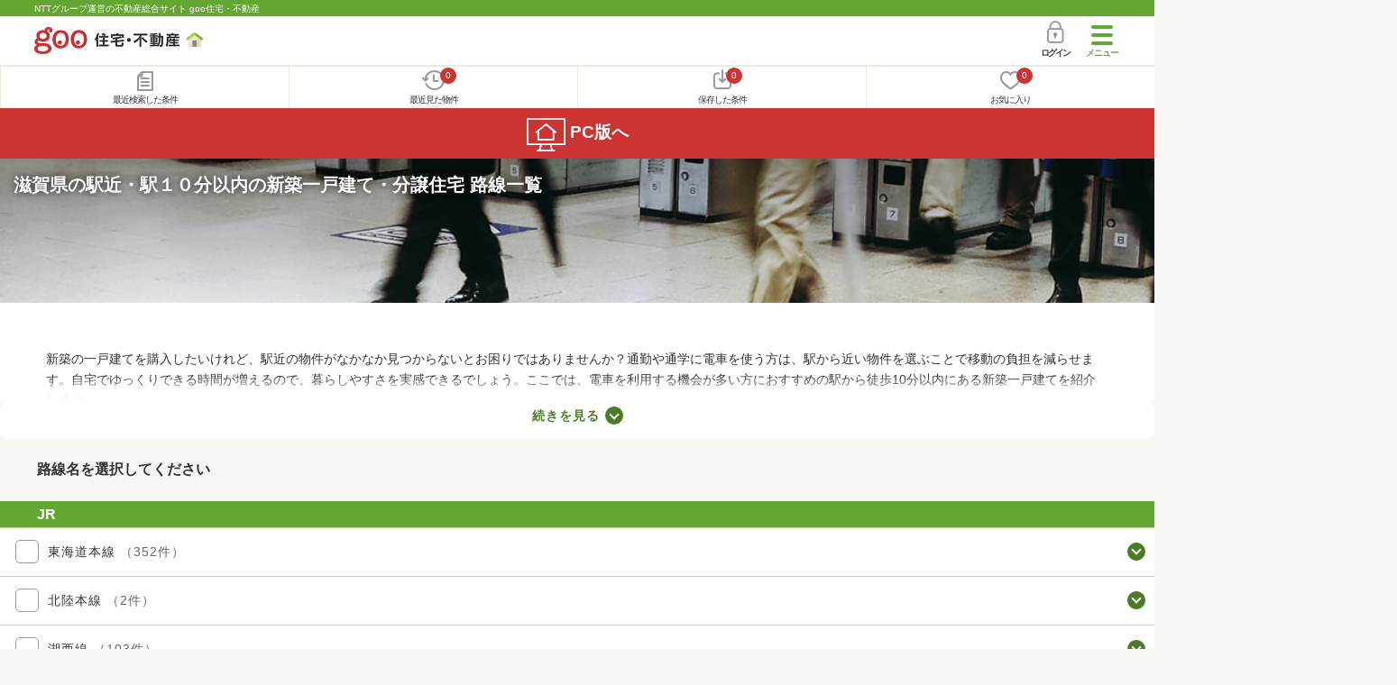

--- FILE ---
content_type: text/html; charset=UTF-8
request_url: https://house.goo.ne.jp/sp/new-ikkodate/special/6001/ensen_shiga/
body_size: 13659
content:
<!DOCTYPE html>


<html lang="ja">
  <head>
<script>
  dataLayer = [{
    'template': 'sp',
    'template_hit': 'sp',
    'goo_login_type': 'nologin',
    'uid': '',
    'dpoint':''
  }];
</script>


<!-- Google Tag Manager snippet-->
<script>(function(w,d,s,l,i){w[l]=w[l]||[];w[l].push({'gtm.start':
new Date().getTime(),event:'gtm.js'});var f=d.getElementsByTagName(s)[0],
j=d.createElement(s),dl=l!='dataLayer'?'&l='+l:'';j.async=true;j.src=
'https://www.googletagmanager.com/gtm.js?id='+i+dl;f.parentNode.insertBefore(j,f);
})(window,document,'script','dataLayer','GTM-MWX4H8');</script>
<!-- End Google Tag Manager -->


<meta charset="UTF-8">
<meta name="viewport" content="width=device-width, initial-scale=1.0, maximum-scale=1.0, user-scalable=no">
<title>滋賀県 駅近・駅１０分以内の新築一戸建て・一軒家・分譲住宅 路線一覧 【goo住宅・不動産】</title>
<meta name="description" content="【NTTグループ運営のgoo住宅・不動産】滋賀県 駅近・駅１０分以内の新築一戸建て・一軒家・分譲住宅 路線一覧｜新築一戸建て・建売住宅・新築住宅・一軒家など、不動産物件情報が満載です。さまざまな検索条件を指定して豊富な物件情報の中からあなたの理想の新築一戸建て・分譲住宅を見つけてください。">
<meta name="keywords" content="滋賀県,駅近・駅１０分以内 新築一戸建て,路線一覧,新築一戸建て・一軒家,マイホーム,建売住宅,分譲住宅,不動産"><meta name="format-detection" content="telephone=no">
<link rel="apple-touch-icon-precomposed" href="/sp/house_512.png">
<link rel="canonical" href="https://house.goo.ne.jp/buy/bh/special/6001/ensen_shiga/"><link rel="preload" href="/sp/house/fonts/icomoon.ttf?37m9fz" as="font" type="font/ttf" crossorigin>
<link href="/sp/house/css/slick.css?2025110418" rel="stylesheet">
<link href="/sp/house/css/common.css?2026012915" rel="stylesheet">
<link href="/house/css/1.7.css?202601301600" rel="stylesheet">
<link href="/sp/house/css/1.7_sp.css?2025110418" rel="stylesheet">

  </head>
  <body>
<!-- Google Tag Manager (noscript) -->
<noscript><iframe src="https://www.googletagmanager.com/ns.html?id=GTM-MWX4H8" height="0" width="0" style="display:none;visibility:hidden"></iframe></noscript>
<!-- End Google Tag Manager (noscript) -->


    <div id="container">
<div id="top-anc" class="cmnHeaderWrap">
  <header id="cmnHeader" class="cmnHeader">
    <div class="cmnHeader-caption"><a href="/sp/" class="cmnHeader-captionLink">NTTグループ運営の不動産総合サイト goo住宅・不動産</a></div>
    <div class="cmnHeader-inner cmnClearfix">
      <a href="/sp/" class="cmnHeader-logo"><div class="cmnHeader-logoInner"><img src="/sp/house/img/cmn_logo.png" width="187" height="30" alt="goo 住宅・不動産" class="cmnHeader-logoImg" decoding="async"></div></a>
      <div class="cmnHeader-navBtn sp">
        <button class="cmnHeader-navBtnInner"><span class="cmnHeader-btnWrap"><span class="cmnHeader-btnLine"></span></span><span class="cmnHeader-navBtnTxt"></span></button>
      </div>
            <a href="https://login.mail.goo.ne.jp/id/authn/LoginStart?Site=house.goo.ne.jp&Success=https%3A%2F%2Fhouse.goo.ne.jp%2Fsp%2Fnew-ikkodate%2Fspecial%2F6001%2Fensen_shiga%2F" class="cmnHeader-login" rel="nofollow"><span class="cmnHeader-loginIcon"><span class="cmnIcon login"></span></span><span class="cmnHeader-loginTxt">ログイン</span></a>
    </div>
    <div class="cmnHeader-personal">
      <ul class="cmnHeader-personalInner">
        <li class="cmnHeader-personalList"><a href="/sp/history/joken.html" class="cmnHeader-personalLink" rel="nofollow"><span class="cmnHeader-personalIcon"><span class="cmnIcon listview"></span></span><span class="cmnHeader-personalTxt">最近検索した条件</span></a></li>
        <li class="cmnHeader-personalList"><a href="/sp/history/bukken.html" class="cmnHeader-personalLink" rel="nofollow"><span class="cmnHeader-personalIcon"><span class="cmnIcon clock"></span><span name="hapart_cnt" class="cmnHeader-personalCnt"></span></span><span class="cmnHeader-personalTxt">最近見た物件</span></a></li>
        <li class="cmnHeader-personalList"><a href="/sp/favorite/joken.html" class="cmnHeader-personalLink" rel="nofollow"><span class="cmnHeader-personalIcon"><span class="cmnIcon download"></span><span name="fcond_cnt" class="cmnHeader-personalCnt"></span></span><span class="cmnHeader-personalTxt">保存した条件</span></a></li>
        <li class="cmnHeader-personalList"><a href="/sp/favorite/bukken.html" class="cmnHeader-personalLink" rel="nofollow"><span class="cmnHeader-personalIcon"><span class="cmnIcon heart"></span><span name="fapart_cnt" class="cmnHeader-personalCnt"></span></span><span class="cmnHeader-personalTxt">お気に入り</span></a></li>
      </ul>
    </div>
     <nav class="cmnHeader-gnav" role="navigation" aria-label="メインメニュー">
  <div class="cmnHeader-gnavInner">
        <section class="gooId">
    <div class="cmnHbox_small cmnFwb cmnMb_0 cmnLh_12">gooID</div>
          <ul class="cmnHeader-gnavMenu">
      <li class="cmnHeader-gnavMenuList">
        <a href="https://login.mail.goo.ne.jp/id/authn/LoginStart?Site=house.goo.ne.jp&Success=https%3A%2F%2Fhouse.goo.ne.jp%2Fsp%2Fnew-ikkodate%2Fspecial%2F6001%2Fensen_shiga%2F" class="cmnHeader-gnavMenuLink cmnArrow" rel="nofollow">ログイン</a>
      </li>
      <li class="cmnHeader-gnavMenuList">
        <a href="https://login.mail.goo.ne.jp/id/portal/RegUserStart?Site=house.goo.ne.jp&Success=https%3A%2F%2Fhouse.goo.ne.jp%2Fsp%2Fnew-ikkodate%2Fspecial%2F6001%2Fensen_shiga%2F" class="cmnHeader-gnavMenuLink cmnArrow" rel="nofollow">gooID新規登録</a>
      </li>
      </ul>
        </section>
    <div class="cmnHbox_small cmnFwb cmnMb_0">借りる</div>
    <ul class="cmnHeader-gnavMenu">
      <li class="cmnHeader-gnavMenuList">
        <a href="/sp/chintai/?fr=menu" class="cmnHeader-gnavMenuLink cmnArrow">賃貸</a>
      </li>
      <li class="cmnHeader-gnavMenuList">
        <a href="/sp/tenpo/?fr=menu" class="cmnHeader-gnavMenuLink cmnArrow">店舗・事業用</a>
      </li>
    </ul>
    <div class="cmnHbox_small cmnFwb cmnMb_0">買う</div>
    <ul class="cmnHeader-gnavMenu">
      <li class="cmnHeader-gnavMenuList">
        <a href="/sp/new-mansion/?fr=menu" class="cmnHeader-gnavMenuLink cmnArrow">新築マンション</a>
      </li>
      <li class="cmnHeader-gnavMenuList">
        <a href="/sp/mansion/?fr=menu" class="cmnHeader-gnavMenuLink cmnArrow">中古マンション</a>
      </li>
      <li class="cmnHeader-gnavMenuList">
        <a href="/sp/new-ikkodate/?fr=menu" class="cmnHeader-gnavMenuLink cmnArrow">新築一戸建て</a>
      </li>
      <li class="cmnHeader-gnavMenuList">
        <a href="/sp/ikkodate/?fr=menu" class="cmnHeader-gnavMenuLink cmnArrow">中古一戸建て</a>
      </li>
      <li class="cmnHeader-gnavMenuList">
        <a href="/sp/tochi/?fr=menu" class="cmnHeader-gnavMenuLink cmnArrow">土地</a>
      </li>
      <li class="cmnHeader-gnavMenuList">
        <a href="/sp/toushi/?fr=menu" class="cmnHeader-gnavMenuLink cmnArrow">不動産投資</a>
      </li>
    </ul>
    <div id="js-displayHistoryRealEstateArticle-hamburgerMenu"></div>
    <div id="js-displayHistoryCondition-hamburgerMenu"></div>
    <div class="cmnHbox_small cmnFwb cmnMb_0">活用する</div>
    <ul class="cmnHeader-gnavMenu">
      <li class="cmnHeader-gnavMenuList">
        <a href="/sp/sell/?fr=menu" class="cmnHeader-gnavMenuLink cmnArrow">不動産売却査定</a>
      </li>
      <li class="cmnHeader-gnavMenuList">
        <a href="/sp/sell/land/?fr=menu" class="cmnHeader-gnavMenuLink cmnArrow">土地活用</a>
      </li>
    </ul>
    <div class="cmnHbox_small cmnFwb cmnMb_0">お役立ち情報</div>
    <ul class="cmnHeader-gnavMenu">
      <li class="cmnHeader-gnavMenuList">
        <a href="/sp/kurashi/?fr=menu" class="cmnHeader-gnavMenuLink cmnArrow">暮らしデータ</a>
      </li>
      <li class="cmnHeader-gnavMenuList">
        <a href="/sp/chintai/souba/?fr=menu" class="cmnHeader-gnavMenuLink cmnArrow">家賃相場</a>
      </li>
      <li class="cmnHeader-gnavMenuList">
        <a href="/sp/agent/?fr=menu" class="cmnHeader-gnavMenuLink cmnArrow">不動産会社検索</a>
      </li>
    </ul>
    <div class="cmnHbox_small cmnFwb cmnMb_0">goo住宅・不動産アプリ</div>
    <ul class="cmnHeader-gnavMenu">
      <li class="cmnHeader-gnavMenuList">
        <a href="https://goohouse.onelink.me/RBwI/r9gt13oy" class="cmnHeader-gnavMenuLink cmnArrow" data-gtm-event-name="banner_click" data-gtm-ev-category="app_download-lp" data-gtm-ev-label="menu_button01" data-gtm-store-dice="TRUE">アプリをダウンロード</a>
      </li>
      <li class="cmnHeader-gnavMenuList">
        <a href="/sp/info/app/" class="cmnHeader-gnavMenuLink cmnArrow">アプリのメリット</a>
      </li>
    </ul>
    <div class="cmnHeader-navBtn cmnHeader-navBtn_lower sp">
      <button class="cmnHeader-navBtnInner"><span class="cmnHeader-btnWrap"><span class="cmnHeader-btnLine"></span></span><span class="cmnHeader-navBtnTxt"></span></button>
    </div>
  </div><!-- end cmnHeader-gnavInner -->
</nav>
   </header><!-- end cmnHeader -->
</div><!-- end cmnHeaderWrap -->
<div class="cmnOverlay"></div>



<main id="main" class="cmnMain cmnBorder_n" role="main">
      <section class="cmnBgColor_white">
    <h1 class="cmnColor_white cmnHbox_ImageArea cmnHbox_HeightTall">
      <img src="/house/img/special/special_6001.jpg?20260130" alt="駅近・駅１０分以内の新築一戸建て物件特集" class="cmnHbox_MainImg" width="750" height="400" decoding="async">
      <div class="blackScreen cmnHbox_HeightTall"></div>
      <span class="cmnHbox_MainTxt MainTxtShadow">滋賀県の駅近・駅１０分以内の新築一戸建て・分譲住宅 路線一覧</span>
    </h1>
    <div class="js-accMiddleFadeShortBox detailAccMiddle-wrap cmnBgColor_white">
      <div class="cmnPl_4 cmnPr_4 cmnPb_4 js-accMiddleFadeShortInner detailAccMiddle-box">
        <p class="cmnFs_6down">新築の一戸建てを購入したいけれど、駅近の物件がなかなか見つからないとお困りではありませんか？通勤や通学に電車を使う方は、駅から近い物件を選ぶことで移動の負担を減らせます。自宅でゆっくりできる時間が増えるので、暮らしやすさを実感できるでしょう。ここでは、電車を利用する機会が多い方におすすめの駅から徒歩10分以内にある新築一戸建てを紹介します。</p>
      </div>
      <a href="javascript:void(0)" class="js-accMiddleFadeShortBtn cmnBtn cmnBtn_absMore cmnTrans cmnTrans_up"><span class="cmnArrow cmnArrow_downPr0">続きを見る</span></a>
    </div>
  </section>
    <h2 class="cmnHbox_normal cmnFs_6">路線名を選択してください</h2>
  <form action="search.html" id="selectList" method="get" name="li_form">
    <section class="cmnCheckBar">
      <h2 class="cmnHbox_small">JR</h2>
      <ul class="cmnCheckBar-inner">
                                                              <li class="js-ensenCheck cmnCheckBar-list">
          <span class="cmnEnsenColorW"></span>
          <span class="cmnForm-checkbox">
            <input id="checkbox1_1" type="checkbox" name="en[]" value="171" class="cmnForm-input en">
            <label class="cmnForm-label" for="checkbox1_1"></label>
          </span>
          <span class="js-cmnAccBtn cmnCheckBar-txt cmnArrow_down cmnArrow_onLGreen">東海道本線
            <span class="cmnCheckBar-sub">（352件）</span>
          </span>
        </li>
                <li class="js-cmnAccBox js-ensenCheckSt cmnCheckBar-innerBox">
                                                                                                        <div class="cmnCheckBar-innerBoxList disabled">
                <span class="cmnForm-checkbox">
                  <input type="checkbox" name="ek[]" value="4171616" id="ek_4171616" class="cmnForm-input ek" disabled>
                  <label class="cmnForm-label" for="ek_4171616"></label>
                </span>
                <span class="cmnCheckBar-txt">柏原<span class="cmnCheckBar-sub">（0件）</span></span>
                                        <span class="cmnTrainType"><span class="cmnTrainType-icon exp">急</span></span>
                          </div>
                                                            <div class="cmnCheckBar-innerBoxList disabled">
                <span class="cmnForm-checkbox">
                  <input type="checkbox" name="ek[]" value="4171621" id="ek_4171621" class="cmnForm-input ek" disabled>
                  <label class="cmnForm-label" for="ek_4171621"></label>
                </span>
                <span class="cmnCheckBar-txt">近江長岡<span class="cmnCheckBar-sub">（0件）</span></span>
                                        <span class="cmnTrainType"><span class="cmnTrainType-icon exp">急</span></span>
                          </div>
                                                            <div class="cmnCheckBar-innerBoxList disabled">
                <span class="cmnForm-checkbox">
                  <input type="checkbox" name="ek[]" value="4171626" id="ek_4171626" class="cmnForm-input ek" disabled>
                  <label class="cmnForm-label" for="ek_4171626"></label>
                </span>
                <span class="cmnCheckBar-txt">醒ケ井<span class="cmnCheckBar-sub">（0件）</span></span>
                                        <span class="cmnTrainType"><span class="cmnTrainType-icon exp">急</span></span>
                          </div>
                                                            <div class="cmnCheckBar-innerBoxList">
                <span class="cmnForm-checkbox">
                  <input type="checkbox" name="ek[]" value="4171631" id="ek_4171631" class="cmnForm-input ek LN171">
                  <label class="cmnForm-label" for="ek_4171631"></label>
                </span>
                <span class="cmnCheckBar-txt">米原<span class="cmnCheckBar-sub">（1件）</span></span>
                                        <span class="cmnTrainType"><span class="cmnTrainType-icon exp">急</span><span class="cmnTrainType-icon fir">始</span></span>
                          </div>
                                                            <div class="cmnCheckBar-innerBoxList disabled">
                <span class="cmnForm-checkbox">
                  <input type="checkbox" name="ek[]" value="6171736" id="ek_6171736" class="cmnForm-input ek" disabled>
                  <label class="cmnForm-label" for="ek_6171736"></label>
                </span>
                <span class="cmnCheckBar-txt">彦根<span class="cmnCheckBar-sub">（0件）</span></span>
                                        <span class="cmnTrainType"><span class="cmnTrainType-icon exp">急</span></span>
                          </div>
                                                            <div class="cmnCheckBar-innerBoxList">
                <span class="cmnForm-checkbox">
                  <input type="checkbox" name="ek[]" value="6171741" id="ek_6171741" class="cmnForm-input ek LN171">
                  <label class="cmnForm-label" for="ek_6171741"></label>
                </span>
                <span class="cmnCheckBar-txt">南彦根<span class="cmnCheckBar-sub">（2件）</span></span>
                                        <span class="cmnTrainType"><span class="cmnTrainType-icon exp">急</span></span>
                          </div>
                                                            <div class="cmnCheckBar-innerBoxList">
                <span class="cmnForm-checkbox">
                  <input type="checkbox" name="ek[]" value="6171746" id="ek_6171746" class="cmnForm-input ek LN171">
                  <label class="cmnForm-label" for="ek_6171746"></label>
                </span>
                <span class="cmnCheckBar-txt">河瀬<span class="cmnCheckBar-sub">（5件）</span></span>
                                        <span class="cmnTrainType"><span class="cmnTrainType-icon exp">急</span></span>
                          </div>
                                                            <div class="cmnCheckBar-innerBoxList">
                <span class="cmnForm-checkbox">
                  <input type="checkbox" name="ek[]" value="6171751" id="ek_6171751" class="cmnForm-input ek LN171">
                  <label class="cmnForm-label" for="ek_6171751"></label>
                </span>
                <span class="cmnCheckBar-txt">稲枝<span class="cmnCheckBar-sub">（18件）</span></span>
                                        <span class="cmnTrainType"><span class="cmnTrainType-icon exp">急</span></span>
                          </div>
                                                            <div class="cmnCheckBar-innerBoxList disabled">
                <span class="cmnForm-checkbox">
                  <input type="checkbox" name="ek[]" value="6171756" id="ek_6171756" class="cmnForm-input ek" disabled>
                  <label class="cmnForm-label" for="ek_6171756"></label>
                </span>
                <span class="cmnCheckBar-txt">能登川<span class="cmnCheckBar-sub">（0件）</span></span>
                                        <span class="cmnTrainType"><span class="cmnTrainType-icon exp">急</span></span>
                          </div>
                                                            <div class="cmnCheckBar-innerBoxList">
                <span class="cmnForm-checkbox">
                  <input type="checkbox" name="ek[]" value="6171761" id="ek_6171761" class="cmnForm-input ek LN171">
                  <label class="cmnForm-label" for="ek_6171761"></label>
                </span>
                <span class="cmnCheckBar-txt">安土<span class="cmnCheckBar-sub">（29件）</span></span>
                                        <span class="cmnTrainType"><span class="cmnTrainType-icon exp">急</span><span class="cmnTrainType-icon fir">始</span></span>
                          </div>
                                                            <div class="cmnCheckBar-innerBoxList">
                <span class="cmnForm-checkbox">
                  <input type="checkbox" name="ek[]" value="6171766" id="ek_6171766" class="cmnForm-input ek LN171">
                  <label class="cmnForm-label" for="ek_6171766"></label>
                </span>
                <span class="cmnCheckBar-txt">近江八幡<span class="cmnCheckBar-sub">（2件）</span></span>
                                        <span class="cmnTrainType"><span class="cmnTrainType-icon exp">急</span></span>
                          </div>
                                                            <div class="cmnCheckBar-innerBoxList">
                <span class="cmnForm-checkbox">
                  <input type="checkbox" name="ek[]" value="6171771" id="ek_6171771" class="cmnForm-input ek LN171">
                  <label class="cmnForm-label" for="ek_6171771"></label>
                </span>
                <span class="cmnCheckBar-txt">篠原<span class="cmnCheckBar-sub">（5件）</span></span>
                                        <span class="cmnTrainType"><span class="cmnTrainType-icon exp">急</span></span>
                          </div>
                                                            <div class="cmnCheckBar-innerBoxList">
                <span class="cmnForm-checkbox">
                  <input type="checkbox" name="ek[]" value="6171776" id="ek_6171776" class="cmnForm-input ek LN171">
                  <label class="cmnForm-label" for="ek_6171776"></label>
                </span>
                <span class="cmnCheckBar-txt">野洲<span class="cmnCheckBar-sub">（12件）</span></span>
                                        <span class="cmnTrainType"><span class="cmnTrainType-icon exp">急</span><span class="cmnTrainType-icon fir">始</span></span>
                          </div>
                                                            <div class="cmnCheckBar-innerBoxList">
                <span class="cmnForm-checkbox">
                  <input type="checkbox" name="ek[]" value="6171781" id="ek_6171781" class="cmnForm-input ek LN171">
                  <label class="cmnForm-label" for="ek_6171781"></label>
                </span>
                <span class="cmnCheckBar-txt">守山<span class="cmnCheckBar-sub">（13件）</span></span>
                                        <span class="cmnTrainType"><span class="cmnTrainType-icon exp">急</span></span>
                          </div>
                                                            <div class="cmnCheckBar-innerBoxList">
                <span class="cmnForm-checkbox">
                  <input type="checkbox" name="ek[]" value="6171786" id="ek_6171786" class="cmnForm-input ek LN171">
                  <label class="cmnForm-label" for="ek_6171786"></label>
                </span>
                <span class="cmnCheckBar-txt">栗東<span class="cmnCheckBar-sub">（19件）</span></span>
                                        <span class="cmnTrainType"><span class="cmnTrainType-icon exp">急</span></span>
                          </div>
                                                            <div class="cmnCheckBar-innerBoxList">
                <span class="cmnForm-checkbox">
                  <input type="checkbox" name="ek[]" value="6171791" id="ek_6171791" class="cmnForm-input ek LN171">
                  <label class="cmnForm-label" for="ek_6171791"></label>
                </span>
                <span class="cmnCheckBar-txt">草津<span class="cmnCheckBar-sub">（12件）</span></span>
                                        <span class="cmnTrainType"><span class="cmnTrainType-icon exp">急</span></span>
                          </div>
                                                            <div class="cmnCheckBar-innerBoxList">
                <span class="cmnForm-checkbox">
                  <input type="checkbox" name="ek[]" value="6171796" id="ek_6171796" class="cmnForm-input ek LN171">
                  <label class="cmnForm-label" for="ek_6171796"></label>
                </span>
                <span class="cmnCheckBar-txt">南草津<span class="cmnCheckBar-sub">（5件）</span></span>
                                        <span class="cmnTrainType"><span class="cmnTrainType-icon exp">急</span></span>
                          </div>
                                                            <div class="cmnCheckBar-innerBoxList">
                <span class="cmnForm-checkbox">
                  <input type="checkbox" name="ek[]" value="6171801" id="ek_6171801" class="cmnForm-input ek LN171">
                  <label class="cmnForm-label" for="ek_6171801"></label>
                </span>
                <span class="cmnCheckBar-txt">瀬田<span class="cmnCheckBar-sub">（3件）</span></span>
                                        <span class="cmnTrainType"><span class="cmnTrainType-icon exp">急</span></span>
                          </div>
                                                            <div class="cmnCheckBar-innerBoxList disabled">
                <span class="cmnForm-checkbox">
                  <input type="checkbox" name="ek[]" value="6171806" id="ek_6171806" class="cmnForm-input ek" disabled>
                  <label class="cmnForm-label" for="ek_6171806"></label>
                </span>
                <span class="cmnCheckBar-txt">石山<span class="cmnCheckBar-sub">（0件）</span></span>
                                        <span class="cmnTrainType"><span class="cmnTrainType-icon exp">急</span></span>
                          </div>
                                                            <div class="cmnCheckBar-innerBoxList">
                <span class="cmnForm-checkbox">
                  <input type="checkbox" name="ek[]" value="6171811" id="ek_6171811" class="cmnForm-input ek LN171">
                  <label class="cmnForm-label" for="ek_6171811"></label>
                </span>
                <span class="cmnCheckBar-txt">膳所<span class="cmnCheckBar-sub">（2件）</span></span>
                                        <span class="cmnTrainType"><span class="cmnTrainType-icon exp">急</span></span>
                          </div>
                                                            <div class="cmnCheckBar-innerBoxList">
                <span class="cmnForm-checkbox">
                  <input type="checkbox" name="ek[]" value="6171816" id="ek_6171816" class="cmnForm-input ek LN171">
                  <label class="cmnForm-label" for="ek_6171816"></label>
                </span>
                <span class="cmnCheckBar-txt">大津<span class="cmnCheckBar-sub">（6件）</span></span>
                                        <span class="cmnTrainType"><span class="cmnTrainType-icon exp">急</span></span>
                          </div>
                                                                                          <div class="js-ensenMore cmnCheckBar-innerBoxMore">
              <span class="cmnLink cmnArrow cmnArrow_downS">山科～山崎（京都府）</span>
            </div>
            <div class="js-ensenHidden cmnCheckBar-innerBoxHidden">
                          <div class="cmnCheckBar-innerBoxList">
                <span class="cmnForm-checkbox">
                  <input type="checkbox" name="ek[]" value="6171821" id="ek_6171821" class="cmnForm-input ek LN171" disabled>
                  <label class="cmnForm-label" for="ek_6171821"></label>
                </span>
                <span class="cmnCheckBar-txt">山科<span class="cmnCheckBar-sub">（3件）</span></span>
                                        <span class="cmnTrainType"><span class="cmnTrainType-icon exp">急</span></span>
                          </div>
                                                            <div class="cmnCheckBar-innerBoxList disabled">
                <span class="cmnForm-checkbox">
                  <input type="checkbox" name="ek[]" value="6171826" id="ek_6171826" class="cmnForm-input ek" disabled>
                  <label class="cmnForm-label" for="ek_6171826"></label>
                </span>
                <span class="cmnCheckBar-txt">京都<span class="cmnCheckBar-sub">（0件）</span></span>
                                        <span class="cmnTrainType"><span class="cmnTrainType-icon exp">急</span><span class="cmnTrainType-icon fir">始</span></span>
                          </div>
                                                            <div class="cmnCheckBar-innerBoxList">
                <span class="cmnForm-checkbox">
                  <input type="checkbox" name="ek[]" value="6171831" id="ek_6171831" class="cmnForm-input ek LN171" disabled>
                  <label class="cmnForm-label" for="ek_6171831"></label>
                </span>
                <span class="cmnCheckBar-txt">西大路<span class="cmnCheckBar-sub">（4件）</span></span>
                                        <span class="cmnTrainType"><span class="cmnTrainType-icon exp">急</span></span>
                          </div>
                                                            <div class="cmnCheckBar-innerBoxList disabled">
                <span class="cmnForm-checkbox">
                  <input type="checkbox" name="ek[]" value="6171836" id="ek_6171836" class="cmnForm-input ek" disabled>
                  <label class="cmnForm-label" for="ek_6171836"></label>
                </span>
                <span class="cmnCheckBar-txt">桂川<span class="cmnCheckBar-sub">（0件）</span></span>
                                        <span class="cmnTrainType"><span class="cmnTrainType-icon exp">急</span></span>
                          </div>
                                                            <div class="cmnCheckBar-innerBoxList disabled">
                <span class="cmnForm-checkbox">
                  <input type="checkbox" name="ek[]" value="6171841" id="ek_6171841" class="cmnForm-input ek" disabled>
                  <label class="cmnForm-label" for="ek_6171841"></label>
                </span>
                <span class="cmnCheckBar-txt">向日町<span class="cmnCheckBar-sub">（0件）</span></span>
                                        <span class="cmnTrainType"><span class="cmnTrainType-icon exp">急</span></span>
                          </div>
                                                            <div class="cmnCheckBar-innerBoxList">
                <span class="cmnForm-checkbox">
                  <input type="checkbox" name="ek[]" value="6171846" id="ek_6171846" class="cmnForm-input ek LN171" disabled>
                  <label class="cmnForm-label" for="ek_6171846"></label>
                </span>
                <span class="cmnCheckBar-txt">長岡京<span class="cmnCheckBar-sub">（10件）</span></span>
                                        <span class="cmnTrainType"><span class="cmnTrainType-icon exp">急</span></span>
                          </div>
                                                            <div class="cmnCheckBar-innerBoxList">
                <span class="cmnForm-checkbox">
                  <input type="checkbox" name="ek[]" value="6171851" id="ek_6171851" class="cmnForm-input ek LN171" disabled>
                  <label class="cmnForm-label" for="ek_6171851"></label>
                </span>
                <span class="cmnCheckBar-txt">山崎<span class="cmnCheckBar-sub">（4件）</span></span>
                                        <span class="cmnTrainType"><span class="cmnTrainType-icon exp">急</span></span>
                          </div>
                        </div>
                                                                                          <div class="js-ensenMore cmnCheckBar-innerBoxMore">
              <span class="cmnLink cmnArrow cmnArrow_downS">島本～塚本（大阪府）</span>
            </div>
            <div class="js-ensenHidden cmnCheckBar-innerBoxHidden">
                          <div class="cmnCheckBar-innerBoxList">
                <span class="cmnForm-checkbox">
                  <input type="checkbox" name="ek[]" value="6171856" id="ek_6171856" class="cmnForm-input ek LN171" disabled>
                  <label class="cmnForm-label" for="ek_6171856"></label>
                </span>
                <span class="cmnCheckBar-txt">島本<span class="cmnCheckBar-sub">（8件）</span></span>
                                        <span class="cmnTrainType"><span class="cmnTrainType-icon exp">急</span></span>
                          </div>
                                                            <div class="cmnCheckBar-innerBoxList">
                <span class="cmnForm-checkbox">
                  <input type="checkbox" name="ek[]" value="6171861" id="ek_6171861" class="cmnForm-input ek LN171" disabled>
                  <label class="cmnForm-label" for="ek_6171861"></label>
                </span>
                <span class="cmnCheckBar-txt">高槻<span class="cmnCheckBar-sub">（5件）</span></span>
                                        <span class="cmnTrainType"><span class="cmnTrainType-icon exp">急</span><span class="cmnTrainType-icon fir">始</span></span>
                          </div>
                                                            <div class="cmnCheckBar-innerBoxList">
                <span class="cmnForm-checkbox">
                  <input type="checkbox" name="ek[]" value="6171866" id="ek_6171866" class="cmnForm-input ek LN171" disabled>
                  <label class="cmnForm-label" for="ek_6171866"></label>
                </span>
                <span class="cmnCheckBar-txt">摂津富田<span class="cmnCheckBar-sub">（4件）</span></span>
                                      </div>
                                                            <div class="cmnCheckBar-innerBoxList">
                <span class="cmnForm-checkbox">
                  <input type="checkbox" name="ek[]" value="6171868" id="ek_6171868" class="cmnForm-input ek LN171" disabled>
                  <label class="cmnForm-label" for="ek_6171868"></label>
                </span>
                <span class="cmnCheckBar-txt">ＪＲ総持寺<span class="cmnCheckBar-sub">（1件）</span></span>
                                      </div>
                                                            <div class="cmnCheckBar-innerBoxList disabled">
                <span class="cmnForm-checkbox">
                  <input type="checkbox" name="ek[]" value="6171871" id="ek_6171871" class="cmnForm-input ek" disabled>
                  <label class="cmnForm-label" for="ek_6171871"></label>
                </span>
                <span class="cmnCheckBar-txt">茨木<span class="cmnCheckBar-sub">（0件）</span></span>
                                        <span class="cmnTrainType"><span class="cmnTrainType-icon exp">急</span></span>
                          </div>
                                                            <div class="cmnCheckBar-innerBoxList">
                <span class="cmnForm-checkbox">
                  <input type="checkbox" name="ek[]" value="6171876" id="ek_6171876" class="cmnForm-input ek LN171" disabled>
                  <label class="cmnForm-label" for="ek_6171876"></label>
                </span>
                <span class="cmnCheckBar-txt">千里丘<span class="cmnCheckBar-sub">（2件）</span></span>
                                      </div>
                                                            <div class="cmnCheckBar-innerBoxList disabled">
                <span class="cmnForm-checkbox">
                  <input type="checkbox" name="ek[]" value="6171881" id="ek_6171881" class="cmnForm-input ek" disabled>
                  <label class="cmnForm-label" for="ek_6171881"></label>
                </span>
                <span class="cmnCheckBar-txt">岸辺<span class="cmnCheckBar-sub">（0件）</span></span>
                                      </div>
                                                            <div class="cmnCheckBar-innerBoxList">
                <span class="cmnForm-checkbox">
                  <input type="checkbox" name="ek[]" value="6171886" id="ek_6171886" class="cmnForm-input ek LN171" disabled>
                  <label class="cmnForm-label" for="ek_6171886"></label>
                </span>
                <span class="cmnCheckBar-txt">吹田<span class="cmnCheckBar-sub">（4件）</span></span>
                                      </div>
                                                            <div class="cmnCheckBar-innerBoxList">
                <span class="cmnForm-checkbox">
                  <input type="checkbox" name="ek[]" value="6171891" id="ek_6171891" class="cmnForm-input ek LN171" disabled>
                  <label class="cmnForm-label" for="ek_6171891"></label>
                </span>
                <span class="cmnCheckBar-txt">東淀川<span class="cmnCheckBar-sub">（1件）</span></span>
                                      </div>
                                                            <div class="cmnCheckBar-innerBoxList">
                <span class="cmnForm-checkbox">
                  <input type="checkbox" name="ek[]" value="6171896" id="ek_6171896" class="cmnForm-input ek LN171" disabled>
                  <label class="cmnForm-label" for="ek_6171896"></label>
                </span>
                <span class="cmnCheckBar-txt">新大阪<span class="cmnCheckBar-sub">（1件）</span></span>
                                        <span class="cmnTrainType"><span class="cmnTrainType-icon exp">急</span></span>
                          </div>
                                                            <div class="cmnCheckBar-innerBoxList disabled">
                <span class="cmnForm-checkbox">
                  <input type="checkbox" name="ek[]" value="6171901" id="ek_6171901" class="cmnForm-input ek" disabled>
                  <label class="cmnForm-label" for="ek_6171901"></label>
                </span>
                <span class="cmnCheckBar-txt">大阪<span class="cmnCheckBar-sub">（0件）</span></span>
                                        <span class="cmnTrainType"><span class="cmnTrainType-icon exp">急</span></span>
                          </div>
                                                            <div class="cmnCheckBar-innerBoxList">
                <span class="cmnForm-checkbox">
                  <input type="checkbox" name="ek[]" value="6171906" id="ek_6171906" class="cmnForm-input ek LN171" disabled>
                  <label class="cmnForm-label" for="ek_6171906"></label>
                </span>
                <span class="cmnCheckBar-txt">塚本<span class="cmnCheckBar-sub">（26件）</span></span>
                                      </div>
                        </div>
                                                                                          <div class="js-ensenMore cmnCheckBar-innerBoxMore">
              <span class="cmnLink cmnArrow cmnArrow_downS">尼崎～神戸（兵庫県）</span>
            </div>
            <div class="js-ensenHidden cmnCheckBar-innerBoxHidden">
                          <div class="cmnCheckBar-innerBoxList disabled">
                <span class="cmnForm-checkbox">
                  <input type="checkbox" name="ek[]" value="6171911" id="ek_6171911" class="cmnForm-input ek" disabled>
                  <label class="cmnForm-label" for="ek_6171911"></label>
                </span>
                <span class="cmnCheckBar-txt">尼崎<span class="cmnCheckBar-sub">（0件）</span></span>
                                        <span class="cmnTrainType"><span class="cmnTrainType-icon exp">急</span><span class="cmnTrainType-icon fir">始</span></span>
                          </div>
                                                            <div class="cmnCheckBar-innerBoxList">
                <span class="cmnForm-checkbox">
                  <input type="checkbox" name="ek[]" value="6171916" id="ek_6171916" class="cmnForm-input ek LN171" disabled>
                  <label class="cmnForm-label" for="ek_6171916"></label>
                </span>
                <span class="cmnCheckBar-txt">立花<span class="cmnCheckBar-sub">（38件）</span></span>
                                      </div>
                                                            <div class="cmnCheckBar-innerBoxList">
                <span class="cmnForm-checkbox">
                  <input type="checkbox" name="ek[]" value="6171921" id="ek_6171921" class="cmnForm-input ek LN171" disabled>
                  <label class="cmnForm-label" for="ek_6171921"></label>
                </span>
                <span class="cmnCheckBar-txt">甲子園口<span class="cmnCheckBar-sub">（23件）</span></span>
                                        <span class="cmnTrainType"><span class="cmnTrainType-icon fir">始</span></span>
                          </div>
                                                            <div class="cmnCheckBar-innerBoxList">
                <span class="cmnForm-checkbox">
                  <input type="checkbox" name="ek[]" value="6171926" id="ek_6171926" class="cmnForm-input ek LN171" disabled>
                  <label class="cmnForm-label" for="ek_6171926"></label>
                </span>
                <span class="cmnCheckBar-txt">西宮<span class="cmnCheckBar-sub">（3件）</span></span>
                                        <span class="cmnTrainType"><span class="cmnTrainType-icon exp">急</span></span>
                          </div>
                                                            <div class="cmnCheckBar-innerBoxList">
                <span class="cmnForm-checkbox">
                  <input type="checkbox" name="ek[]" value="6171931" id="ek_6171931" class="cmnForm-input ek LN171" disabled>
                  <label class="cmnForm-label" for="ek_6171931"></label>
                </span>
                <span class="cmnCheckBar-txt">さくら夙川<span class="cmnCheckBar-sub">（2件）</span></span>
                                      </div>
                                                            <div class="cmnCheckBar-innerBoxList">
                <span class="cmnForm-checkbox">
                  <input type="checkbox" name="ek[]" value="6171936" id="ek_6171936" class="cmnForm-input ek LN171" disabled>
                  <label class="cmnForm-label" for="ek_6171936"></label>
                </span>
                <span class="cmnCheckBar-txt">芦屋<span class="cmnCheckBar-sub">（1件）</span></span>
                                        <span class="cmnTrainType"><span class="cmnTrainType-icon exp">急</span></span>
                          </div>
                                                            <div class="cmnCheckBar-innerBoxList">
                <span class="cmnForm-checkbox">
                  <input type="checkbox" name="ek[]" value="6171941" id="ek_6171941" class="cmnForm-input ek LN171" disabled>
                  <label class="cmnForm-label" for="ek_6171941"></label>
                </span>
                <span class="cmnCheckBar-txt">甲南山手<span class="cmnCheckBar-sub">（1件）</span></span>
                                      </div>
                                                            <div class="cmnCheckBar-innerBoxList">
                <span class="cmnForm-checkbox">
                  <input type="checkbox" name="ek[]" value="6171946" id="ek_6171946" class="cmnForm-input ek LN171" disabled>
                  <label class="cmnForm-label" for="ek_6171946"></label>
                </span>
                <span class="cmnCheckBar-txt">摂津本山<span class="cmnCheckBar-sub">（3件）</span></span>
                                      </div>
                                                            <div class="cmnCheckBar-innerBoxList">
                <span class="cmnForm-checkbox">
                  <input type="checkbox" name="ek[]" value="6171951" id="ek_6171951" class="cmnForm-input ek LN171" disabled>
                  <label class="cmnForm-label" for="ek_6171951"></label>
                </span>
                <span class="cmnCheckBar-txt">住吉<span class="cmnCheckBar-sub">（6件）</span></span>
                                        <span class="cmnTrainType"><span class="cmnTrainType-icon exp">急</span></span>
                          </div>
                                                            <div class="cmnCheckBar-innerBoxList">
                <span class="cmnForm-checkbox">
                  <input type="checkbox" name="ek[]" value="6171956" id="ek_6171956" class="cmnForm-input ek LN171" disabled>
                  <label class="cmnForm-label" for="ek_6171956"></label>
                </span>
                <span class="cmnCheckBar-txt">六甲道<span class="cmnCheckBar-sub">（7件）</span></span>
                                        <span class="cmnTrainType"><span class="cmnTrainType-icon exp">急</span></span>
                          </div>
                                                            <div class="cmnCheckBar-innerBoxList">
                <span class="cmnForm-checkbox">
                  <input type="checkbox" name="ek[]" value="6171959" id="ek_6171959" class="cmnForm-input ek LN171" disabled>
                  <label class="cmnForm-label" for="ek_6171959"></label>
                </span>
                <span class="cmnCheckBar-txt">摩耶<span class="cmnCheckBar-sub">（34件）</span></span>
                                      </div>
                                                            <div class="cmnCheckBar-innerBoxList">
                <span class="cmnForm-checkbox">
                  <input type="checkbox" name="ek[]" value="6171961" id="ek_6171961" class="cmnForm-input ek LN171" disabled>
                  <label class="cmnForm-label" for="ek_6171961"></label>
                </span>
                <span class="cmnCheckBar-txt">灘<span class="cmnCheckBar-sub">（12件）</span></span>
                                      </div>
                                                            <div class="cmnCheckBar-innerBoxList disabled">
                <span class="cmnForm-checkbox">
                  <input type="checkbox" name="ek[]" value="6171966" id="ek_6171966" class="cmnForm-input ek" disabled>
                  <label class="cmnForm-label" for="ek_6171966"></label>
                </span>
                <span class="cmnCheckBar-txt">三ノ宮<span class="cmnCheckBar-sub">（0件）</span></span>
                                        <span class="cmnTrainType"><span class="cmnTrainType-icon exp">急</span></span>
                          </div>
                                                            <div class="cmnCheckBar-innerBoxList disabled">
                <span class="cmnForm-checkbox">
                  <input type="checkbox" name="ek[]" value="6171971" id="ek_6171971" class="cmnForm-input ek" disabled>
                  <label class="cmnForm-label" for="ek_6171971"></label>
                </span>
                <span class="cmnCheckBar-txt">元町<span class="cmnCheckBar-sub">（0件）</span></span>
                                        <span class="cmnTrainType"><span class="cmnTrainType-icon exp">急</span></span>
                          </div>
                                                            <div class="cmnCheckBar-innerBoxList">
                <span class="cmnForm-checkbox">
                  <input type="checkbox" name="ek[]" value="6171976" id="ek_6171976" class="cmnForm-input ek LN171" disabled>
                  <label class="cmnForm-label" for="ek_6171976"></label>
                </span>
                <span class="cmnCheckBar-txt">神戸<span class="cmnCheckBar-sub">（13件）</span></span>
                                        <span class="cmnTrainType"><span class="cmnTrainType-icon exp">急</span><span class="cmnTrainType-icon fir">始</span></span>
                          </div>
                        </div>
                                            </li>
                                                                  <li class="js-ensenCheck cmnCheckBar-list">
          <span class="cmnEnsenColorW"></span>
          <span class="cmnForm-checkbox">
            <input id="checkbox1_2" type="checkbox" name="en[]" value="191" class="cmnForm-input en">
            <label class="cmnForm-label" for="checkbox1_2"></label>
          </span>
          <span class="js-cmnAccBtn cmnCheckBar-txt cmnArrow_down cmnArrow_onLGreen">北陸本線
            <span class="cmnCheckBar-sub">（2件）</span>
          </span>
        </li>
                <li class="js-cmnAccBox js-ensenCheckSt cmnCheckBar-innerBox">
                                                                                                        <div class="cmnCheckBar-innerBoxList">
                <span class="cmnForm-checkbox">
                  <input type="checkbox" name="ek[]" value="6191010" id="ek_6191010" class="cmnForm-input ek LN191">
                  <label class="cmnForm-label" for="ek_6191010"></label>
                </span>
                <span class="cmnCheckBar-txt">米原<span class="cmnCheckBar-sub">（1件）</span></span>
                                        <span class="cmnTrainType"><span class="cmnTrainType-icon exp">急</span><span class="cmnTrainType-icon fir">始</span></span>
                          </div>
                                                            <div class="cmnCheckBar-innerBoxList">
                <span class="cmnForm-checkbox">
                  <input type="checkbox" name="ek[]" value="6191020" id="ek_6191020" class="cmnForm-input ek LN191">
                  <label class="cmnForm-label" for="ek_6191020"></label>
                </span>
                <span class="cmnCheckBar-txt">坂田<span class="cmnCheckBar-sub">（1件）</span></span>
                                        <span class="cmnTrainType"><span class="cmnTrainType-icon exp">急</span></span>
                          </div>
                                                            <div class="cmnCheckBar-innerBoxList disabled">
                <span class="cmnForm-checkbox">
                  <input type="checkbox" name="ek[]" value="6191030" id="ek_6191030" class="cmnForm-input ek" disabled>
                  <label class="cmnForm-label" for="ek_6191030"></label>
                </span>
                <span class="cmnCheckBar-txt">田村<span class="cmnCheckBar-sub">（0件）</span></span>
                                        <span class="cmnTrainType"><span class="cmnTrainType-icon exp">急</span></span>
                          </div>
                                                            <div class="cmnCheckBar-innerBoxList disabled">
                <span class="cmnForm-checkbox">
                  <input type="checkbox" name="ek[]" value="6191040" id="ek_6191040" class="cmnForm-input ek" disabled>
                  <label class="cmnForm-label" for="ek_6191040"></label>
                </span>
                <span class="cmnCheckBar-txt">長浜<span class="cmnCheckBar-sub">（0件）</span></span>
                                        <span class="cmnTrainType"><span class="cmnTrainType-icon exp">急</span><span class="cmnTrainType-icon fir">始</span></span>
                          </div>
                                                            <div class="cmnCheckBar-innerBoxList disabled">
                <span class="cmnForm-checkbox">
                  <input type="checkbox" name="ek[]" value="6191050" id="ek_6191050" class="cmnForm-input ek" disabled>
                  <label class="cmnForm-label" for="ek_6191050"></label>
                </span>
                <span class="cmnCheckBar-txt">虎姫<span class="cmnCheckBar-sub">（0件）</span></span>
                                        <span class="cmnTrainType"><span class="cmnTrainType-icon exp">急</span></span>
                          </div>
                                                            <div class="cmnCheckBar-innerBoxList disabled">
                <span class="cmnForm-checkbox">
                  <input type="checkbox" name="ek[]" value="6191060" id="ek_6191060" class="cmnForm-input ek" disabled>
                  <label class="cmnForm-label" for="ek_6191060"></label>
                </span>
                <span class="cmnCheckBar-txt">河毛<span class="cmnCheckBar-sub">（0件）</span></span>
                                        <span class="cmnTrainType"><span class="cmnTrainType-icon exp">急</span></span>
                          </div>
                                                            <div class="cmnCheckBar-innerBoxList disabled">
                <span class="cmnForm-checkbox">
                  <input type="checkbox" name="ek[]" value="6191070" id="ek_6191070" class="cmnForm-input ek" disabled>
                  <label class="cmnForm-label" for="ek_6191070"></label>
                </span>
                <span class="cmnCheckBar-txt">高月<span class="cmnCheckBar-sub">（0件）</span></span>
                                        <span class="cmnTrainType"><span class="cmnTrainType-icon exp">急</span></span>
                          </div>
                                                            <div class="cmnCheckBar-innerBoxList disabled">
                <span class="cmnForm-checkbox">
                  <input type="checkbox" name="ek[]" value="6191080" id="ek_6191080" class="cmnForm-input ek" disabled>
                  <label class="cmnForm-label" for="ek_6191080"></label>
                </span>
                <span class="cmnCheckBar-txt">木ノ本<span class="cmnCheckBar-sub">（0件）</span></span>
                                        <span class="cmnTrainType"><span class="cmnTrainType-icon exp">急</span></span>
                          </div>
                                                            <div class="cmnCheckBar-innerBoxList disabled">
                <span class="cmnForm-checkbox">
                  <input type="checkbox" name="ek[]" value="6191090" id="ek_6191090" class="cmnForm-input ek" disabled>
                  <label class="cmnForm-label" for="ek_6191090"></label>
                </span>
                <span class="cmnCheckBar-txt">余呉<span class="cmnCheckBar-sub">（0件）</span></span>
                                        <span class="cmnTrainType"><span class="cmnTrainType-icon exp">急</span></span>
                          </div>
                                                            <div class="cmnCheckBar-innerBoxList disabled">
                <span class="cmnForm-checkbox">
                  <input type="checkbox" name="ek[]" value="6191100" id="ek_6191100" class="cmnForm-input ek" disabled>
                  <label class="cmnForm-label" for="ek_6191100"></label>
                </span>
                <span class="cmnCheckBar-txt">近江塩津<span class="cmnCheckBar-sub">（0件）</span></span>
                                        <span class="cmnTrainType"><span class="cmnTrainType-icon exp">急</span><span class="cmnTrainType-icon fir">始</span></span>
                          </div>
                                            </li>
                                                                  <li class="js-ensenCheck cmnCheckBar-list">
          <span class="cmnEnsenColorW"></span>
          <span class="cmnForm-checkbox">
            <input id="checkbox1_3" type="checkbox" name="en[]" value="602" class="cmnForm-input en">
            <label class="cmnForm-label" for="checkbox1_3"></label>
          </span>
          <span class="js-cmnAccBtn cmnCheckBar-txt cmnArrow_down cmnArrow_onLGreen">湖西線
            <span class="cmnCheckBar-sub">（103件）</span>
          </span>
        </li>
                <li class="js-cmnAccBox js-ensenCheckSt cmnCheckBar-innerBox">
                                                                                                      <div class="js-ensenMore cmnCheckBar-innerBoxMore">
              <span class="cmnLink cmnArrow cmnArrow_downS">京都～山科（京都府）</span>
            </div>
            <div class="js-ensenHidden cmnCheckBar-innerBoxHidden">
                          <div class="cmnCheckBar-innerBoxList disabled">
                <span class="cmnForm-checkbox">
                  <input type="checkbox" name="ek[]" value="6602010" id="ek_6602010" class="cmnForm-input ek" disabled>
                  <label class="cmnForm-label" for="ek_6602010"></label>
                </span>
                <span class="cmnCheckBar-txt">京都<span class="cmnCheckBar-sub">（0件）</span></span>
                                        <span class="cmnTrainType"><span class="cmnTrainType-icon exp">急</span><span class="cmnTrainType-icon fir">始</span></span>
                          </div>
                                                            <div class="cmnCheckBar-innerBoxList">
                <span class="cmnForm-checkbox">
                  <input type="checkbox" name="ek[]" value="6602020" id="ek_6602020" class="cmnForm-input ek LN602" disabled>
                  <label class="cmnForm-label" for="ek_6602020"></label>
                </span>
                <span class="cmnCheckBar-txt">山科<span class="cmnCheckBar-sub">（3件）</span></span>
                                        <span class="cmnTrainType"><span class="cmnTrainType-icon exp">急</span></span>
                          </div>
                        </div>
                                                                                            <div class="cmnCheckBar-innerBoxList">
                <span class="cmnForm-checkbox">
                  <input type="checkbox" name="ek[]" value="6602030" id="ek_6602030" class="cmnForm-input ek LN602">
                  <label class="cmnForm-label" for="ek_6602030"></label>
                </span>
                <span class="cmnCheckBar-txt">大津京<span class="cmnCheckBar-sub">（53件）</span></span>
                                        <span class="cmnTrainType"><span class="cmnTrainType-icon exp">急</span></span>
                          </div>
                                                            <div class="cmnCheckBar-innerBoxList">
                <span class="cmnForm-checkbox">
                  <input type="checkbox" name="ek[]" value="6602040" id="ek_6602040" class="cmnForm-input ek LN602">
                  <label class="cmnForm-label" for="ek_6602040"></label>
                </span>
                <span class="cmnCheckBar-txt">唐崎<span class="cmnCheckBar-sub">（18件）</span></span>
                                        <span class="cmnTrainType"><span class="cmnTrainType-icon exp">急</span></span>
                          </div>
                                                            <div class="cmnCheckBar-innerBoxList">
                <span class="cmnForm-checkbox">
                  <input type="checkbox" name="ek[]" value="6602050" id="ek_6602050" class="cmnForm-input ek LN602">
                  <label class="cmnForm-label" for="ek_6602050"></label>
                </span>
                <span class="cmnCheckBar-txt">比叡山坂本<span class="cmnCheckBar-sub">（16件）</span></span>
                                        <span class="cmnTrainType"><span class="cmnTrainType-icon exp">急</span></span>
                          </div>
                                                            <div class="cmnCheckBar-innerBoxList">
                <span class="cmnForm-checkbox">
                  <input type="checkbox" name="ek[]" value="6602055" id="ek_6602055" class="cmnForm-input ek LN602">
                  <label class="cmnForm-label" for="ek_6602055"></label>
                </span>
                <span class="cmnCheckBar-txt">おごと温泉<span class="cmnCheckBar-sub">（2件）</span></span>
                                        <span class="cmnTrainType"><span class="cmnTrainType-icon exp">急</span></span>
                          </div>
                                                            <div class="cmnCheckBar-innerBoxList">
                <span class="cmnForm-checkbox">
                  <input type="checkbox" name="ek[]" value="6602060" id="ek_6602060" class="cmnForm-input ek LN602">
                  <label class="cmnForm-label" for="ek_6602060"></label>
                </span>
                <span class="cmnCheckBar-txt">堅田<span class="cmnCheckBar-sub">（11件）</span></span>
                                        <span class="cmnTrainType"><span class="cmnTrainType-icon exp">急</span><span class="cmnTrainType-icon fir">始</span></span>
                          </div>
                                                            <div class="cmnCheckBar-innerBoxList disabled">
                <span class="cmnForm-checkbox">
                  <input type="checkbox" name="ek[]" value="6602065" id="ek_6602065" class="cmnForm-input ek" disabled>
                  <label class="cmnForm-label" for="ek_6602065"></label>
                </span>
                <span class="cmnCheckBar-txt">小野<span class="cmnCheckBar-sub">（0件）</span></span>
                                        <span class="cmnTrainType"><span class="cmnTrainType-icon exp">急</span></span>
                          </div>
                                                            <div class="cmnCheckBar-innerBoxList disabled">
                <span class="cmnForm-checkbox">
                  <input type="checkbox" name="ek[]" value="6602070" id="ek_6602070" class="cmnForm-input ek" disabled>
                  <label class="cmnForm-label" for="ek_6602070"></label>
                </span>
                <span class="cmnCheckBar-txt">和邇<span class="cmnCheckBar-sub">（0件）</span></span>
                                        <span class="cmnTrainType"><span class="cmnTrainType-icon exp">急</span></span>
                          </div>
                                                            <div class="cmnCheckBar-innerBoxList disabled">
                <span class="cmnForm-checkbox">
                  <input type="checkbox" name="ek[]" value="6602080" id="ek_6602080" class="cmnForm-input ek" disabled>
                  <label class="cmnForm-label" for="ek_6602080"></label>
                </span>
                <span class="cmnCheckBar-txt">蓬莱<span class="cmnCheckBar-sub">（0件）</span></span>
                                        <span class="cmnTrainType"><span class="cmnTrainType-icon exp">急</span></span>
                          </div>
                                                            <div class="cmnCheckBar-innerBoxList disabled">
                <span class="cmnForm-checkbox">
                  <input type="checkbox" name="ek[]" value="6602090" id="ek_6602090" class="cmnForm-input ek" disabled>
                  <label class="cmnForm-label" for="ek_6602090"></label>
                </span>
                <span class="cmnCheckBar-txt">志賀<span class="cmnCheckBar-sub">（0件）</span></span>
                                        <span class="cmnTrainType"><span class="cmnTrainType-icon exp">急</span></span>
                          </div>
                                                            <div class="cmnCheckBar-innerBoxList disabled">
                <span class="cmnForm-checkbox">
                  <input type="checkbox" name="ek[]" value="6602100" id="ek_6602100" class="cmnForm-input ek" disabled>
                  <label class="cmnForm-label" for="ek_6602100"></label>
                </span>
                <span class="cmnCheckBar-txt">比良<span class="cmnCheckBar-sub">（0件）</span></span>
                                        <span class="cmnTrainType"><span class="cmnTrainType-icon exp">急</span></span>
                          </div>
                                                            <div class="cmnCheckBar-innerBoxList disabled">
                <span class="cmnForm-checkbox">
                  <input type="checkbox" name="ek[]" value="6602110" id="ek_6602110" class="cmnForm-input ek" disabled>
                  <label class="cmnForm-label" for="ek_6602110"></label>
                </span>
                <span class="cmnCheckBar-txt">近江舞子<span class="cmnCheckBar-sub">（0件）</span></span>
                                        <span class="cmnTrainType"><span class="cmnTrainType-icon exp">急</span><span class="cmnTrainType-icon fir">始</span></span>
                          </div>
                                                            <div class="cmnCheckBar-innerBoxList disabled">
                <span class="cmnForm-checkbox">
                  <input type="checkbox" name="ek[]" value="6602120" id="ek_6602120" class="cmnForm-input ek" disabled>
                  <label class="cmnForm-label" for="ek_6602120"></label>
                </span>
                <span class="cmnCheckBar-txt">北小松<span class="cmnCheckBar-sub">（0件）</span></span>
                                        <span class="cmnTrainType"><span class="cmnTrainType-icon exp">急</span></span>
                          </div>
                                                            <div class="cmnCheckBar-innerBoxList disabled">
                <span class="cmnForm-checkbox">
                  <input type="checkbox" name="ek[]" value="6602130" id="ek_6602130" class="cmnForm-input ek" disabled>
                  <label class="cmnForm-label" for="ek_6602130"></label>
                </span>
                <span class="cmnCheckBar-txt">近江高島<span class="cmnCheckBar-sub">（0件）</span></span>
                                        <span class="cmnTrainType"><span class="cmnTrainType-icon exp">急</span></span>
                          </div>
                                                            <div class="cmnCheckBar-innerBoxList disabled">
                <span class="cmnForm-checkbox">
                  <input type="checkbox" name="ek[]" value="6602140" id="ek_6602140" class="cmnForm-input ek" disabled>
                  <label class="cmnForm-label" for="ek_6602140"></label>
                </span>
                <span class="cmnCheckBar-txt">安曇川<span class="cmnCheckBar-sub">（0件）</span></span>
                                        <span class="cmnTrainType"><span class="cmnTrainType-icon exp">急</span></span>
                          </div>
                                                            <div class="cmnCheckBar-innerBoxList disabled">
                <span class="cmnForm-checkbox">
                  <input type="checkbox" name="ek[]" value="6602150" id="ek_6602150" class="cmnForm-input ek" disabled>
                  <label class="cmnForm-label" for="ek_6602150"></label>
                </span>
                <span class="cmnCheckBar-txt">新旭<span class="cmnCheckBar-sub">（0件）</span></span>
                                        <span class="cmnTrainType"><span class="cmnTrainType-icon exp">急</span></span>
                          </div>
                                                            <div class="cmnCheckBar-innerBoxList disabled">
                <span class="cmnForm-checkbox">
                  <input type="checkbox" name="ek[]" value="6602160" id="ek_6602160" class="cmnForm-input ek" disabled>
                  <label class="cmnForm-label" for="ek_6602160"></label>
                </span>
                <span class="cmnCheckBar-txt">近江今津<span class="cmnCheckBar-sub">（0件）</span></span>
                                        <span class="cmnTrainType"><span class="cmnTrainType-icon exp">急</span><span class="cmnTrainType-icon fir">始</span></span>
                          </div>
                                                            <div class="cmnCheckBar-innerBoxList disabled">
                <span class="cmnForm-checkbox">
                  <input type="checkbox" name="ek[]" value="6602170" id="ek_6602170" class="cmnForm-input ek" disabled>
                  <label class="cmnForm-label" for="ek_6602170"></label>
                </span>
                <span class="cmnCheckBar-txt">近江中庄<span class="cmnCheckBar-sub">（0件）</span></span>
                                        <span class="cmnTrainType"><span class="cmnTrainType-icon exp">急</span></span>
                          </div>
                                                            <div class="cmnCheckBar-innerBoxList disabled">
                <span class="cmnForm-checkbox">
                  <input type="checkbox" name="ek[]" value="6602180" id="ek_6602180" class="cmnForm-input ek" disabled>
                  <label class="cmnForm-label" for="ek_6602180"></label>
                </span>
                <span class="cmnCheckBar-txt">マキノ<span class="cmnCheckBar-sub">（0件）</span></span>
                                        <span class="cmnTrainType"><span class="cmnTrainType-icon exp">急</span></span>
                          </div>
                                                            <div class="cmnCheckBar-innerBoxList disabled">
                <span class="cmnForm-checkbox">
                  <input type="checkbox" name="ek[]" value="6602190" id="ek_6602190" class="cmnForm-input ek" disabled>
                  <label class="cmnForm-label" for="ek_6602190"></label>
                </span>
                <span class="cmnCheckBar-txt">永原<span class="cmnCheckBar-sub">（0件）</span></span>
                                        <span class="cmnTrainType"><span class="cmnTrainType-icon exp">急</span><span class="cmnTrainType-icon fir">始</span></span>
                          </div>
                                                            <div class="cmnCheckBar-innerBoxList disabled">
                <span class="cmnForm-checkbox">
                  <input type="checkbox" name="ek[]" value="6602200" id="ek_6602200" class="cmnForm-input ek" disabled>
                  <label class="cmnForm-label" for="ek_6602200"></label>
                </span>
                <span class="cmnCheckBar-txt">近江塩津<span class="cmnCheckBar-sub">（0件）</span></span>
                                        <span class="cmnTrainType"><span class="cmnTrainType-icon exp">急</span></span>
                          </div>
                                            </li>
                                                                  <li class="js-ensenCheck cmnCheckBar-list">
          <span class="cmnEnsenColorW"></span>
          <span class="cmnForm-checkbox">
            <input id="checkbox1_4" type="checkbox" name="en[]" value="641" class="cmnForm-input en">
            <label class="cmnForm-label" for="checkbox1_4"></label>
          </span>
          <span class="js-cmnAccBtn cmnCheckBar-txt cmnArrow_down cmnArrow_onLGreen">草津線
            <span class="cmnCheckBar-sub">（42件）</span>
          </span>
        </li>
                <li class="js-cmnAccBox js-ensenCheckSt cmnCheckBar-innerBox">
                                                                                                        <div class="cmnCheckBar-innerBoxList disabled">
                <span class="cmnForm-checkbox">
                  <input type="checkbox" name="ek[]" value="6641020" id="ek_6641020" class="cmnForm-input ek" disabled>
                  <label class="cmnForm-label" for="ek_6641020"></label>
                </span>
                <span class="cmnCheckBar-txt">油日<span class="cmnCheckBar-sub">（0件）</span></span>
                                      </div>
                                                            <div class="cmnCheckBar-innerBoxList">
                <span class="cmnForm-checkbox">
                  <input type="checkbox" name="ek[]" value="6641030" id="ek_6641030" class="cmnForm-input ek LN641">
                  <label class="cmnForm-label" for="ek_6641030"></label>
                </span>
                <span class="cmnCheckBar-txt">甲賀<span class="cmnCheckBar-sub">（5件）</span></span>
                                      </div>
                                                            <div class="cmnCheckBar-innerBoxList disabled">
                <span class="cmnForm-checkbox">
                  <input type="checkbox" name="ek[]" value="6641040" id="ek_6641040" class="cmnForm-input ek" disabled>
                  <label class="cmnForm-label" for="ek_6641040"></label>
                </span>
                <span class="cmnCheckBar-txt">寺庄<span class="cmnCheckBar-sub">（0件）</span></span>
                                      </div>
                                                            <div class="cmnCheckBar-innerBoxList">
                <span class="cmnForm-checkbox">
                  <input type="checkbox" name="ek[]" value="6641050" id="ek_6641050" class="cmnForm-input ek LN641">
                  <label class="cmnForm-label" for="ek_6641050"></label>
                </span>
                <span class="cmnCheckBar-txt">甲南<span class="cmnCheckBar-sub">（8件）</span></span>
                                      </div>
                                                            <div class="cmnCheckBar-innerBoxList">
                <span class="cmnForm-checkbox">
                  <input type="checkbox" name="ek[]" value="6641060" id="ek_6641060" class="cmnForm-input ek LN641">
                  <label class="cmnForm-label" for="ek_6641060"></label>
                </span>
                <span class="cmnCheckBar-txt">貴生川<span class="cmnCheckBar-sub">（6件）</span></span>
                                        <span class="cmnTrainType"><span class="cmnTrainType-icon fir">始</span></span>
                          </div>
                                                            <div class="cmnCheckBar-innerBoxList">
                <span class="cmnForm-checkbox">
                  <input type="checkbox" name="ek[]" value="6641070" id="ek_6641070" class="cmnForm-input ek LN641">
                  <label class="cmnForm-label" for="ek_6641070"></label>
                </span>
                <span class="cmnCheckBar-txt">三雲<span class="cmnCheckBar-sub">（1件）</span></span>
                                      </div>
                                                            <div class="cmnCheckBar-innerBoxList">
                <span class="cmnForm-checkbox">
                  <input type="checkbox" name="ek[]" value="6641080" id="ek_6641080" class="cmnForm-input ek LN641">
                  <label class="cmnForm-label" for="ek_6641080"></label>
                </span>
                <span class="cmnCheckBar-txt">甲西<span class="cmnCheckBar-sub">（4件）</span></span>
                                      </div>
                                                            <div class="cmnCheckBar-innerBoxList disabled">
                <span class="cmnForm-checkbox">
                  <input type="checkbox" name="ek[]" value="6641090" id="ek_6641090" class="cmnForm-input ek" disabled>
                  <label class="cmnForm-label" for="ek_6641090"></label>
                </span>
                <span class="cmnCheckBar-txt">石部<span class="cmnCheckBar-sub">（0件）</span></span>
                                      </div>
                                                            <div class="cmnCheckBar-innerBoxList">
                <span class="cmnForm-checkbox">
                  <input type="checkbox" name="ek[]" value="6641100" id="ek_6641100" class="cmnForm-input ek LN641">
                  <label class="cmnForm-label" for="ek_6641100"></label>
                </span>
                <span class="cmnCheckBar-txt">手原<span class="cmnCheckBar-sub">（6件）</span></span>
                                      </div>
                                                            <div class="cmnCheckBar-innerBoxList">
                <span class="cmnForm-checkbox">
                  <input type="checkbox" name="ek[]" value="6641110" id="ek_6641110" class="cmnForm-input ek LN641">
                  <label class="cmnForm-label" for="ek_6641110"></label>
                </span>
                <span class="cmnCheckBar-txt">草津<span class="cmnCheckBar-sub">（12件）</span></span>
                                        <span class="cmnTrainType"><span class="cmnTrainType-icon fir">始</span></span>
                          </div>
                                            </li>
            </ul>
      <h2 class="cmnHbox_small">私鉄</h2>
      <ul class="cmnCheckBar-inner">
                                                              <li class="js-ensenCheck cmnCheckBar-list">
          <span class="cmnEnsenColorW"></span>
          <span class="cmnForm-checkbox">
            <input id="checkbox2_1" type="checkbox" name="en[]" value="571" class="cmnForm-input en">
            <label class="cmnForm-label" for="checkbox2_1"></label>
          </span>
          <span class="js-cmnAccBtn cmnCheckBar-txt cmnArrow_down cmnArrow_onLGreen">近江鉄道本線
            <span class="cmnCheckBar-sub">（23件）</span>
          </span>
        </li>
                <li class="js-cmnAccBox js-ensenCheckSt cmnCheckBar-innerBox">
                                                                                                        <div class="cmnCheckBar-innerBoxList">
                <span class="cmnForm-checkbox">
                  <input type="checkbox" name="ek[]" value="6571010" id="ek_6571010" class="cmnForm-input ek LN571">
                  <label class="cmnForm-label" for="ek_6571010"></label>
                </span>
                <span class="cmnCheckBar-txt">米原<span class="cmnCheckBar-sub">（1件）</span></span>
                                        <span class="cmnTrainType"><span class="cmnTrainType-icon fir">始</span></span>
                          </div>
                                                            <div class="cmnCheckBar-innerBoxList disabled">
                <span class="cmnForm-checkbox">
                  <input type="checkbox" name="ek[]" value="6571015" id="ek_6571015" class="cmnForm-input ek" disabled>
                  <label class="cmnForm-label" for="ek_6571015"></label>
                </span>
                <span class="cmnCheckBar-txt">フジテック前<span class="cmnCheckBar-sub">（0件）</span></span>
                                      </div>
                                                            <div class="cmnCheckBar-innerBoxList disabled">
                <span class="cmnForm-checkbox">
                  <input type="checkbox" name="ek[]" value="6571020" id="ek_6571020" class="cmnForm-input ek" disabled>
                  <label class="cmnForm-label" for="ek_6571020"></label>
                </span>
                <span class="cmnCheckBar-txt">鳥居本<span class="cmnCheckBar-sub">（0件）</span></span>
                                      </div>
                                                            <div class="cmnCheckBar-innerBoxList disabled">
                <span class="cmnForm-checkbox">
                  <input type="checkbox" name="ek[]" value="6571030" id="ek_6571030" class="cmnForm-input ek" disabled>
                  <label class="cmnForm-label" for="ek_6571030"></label>
                </span>
                <span class="cmnCheckBar-txt">彦根<span class="cmnCheckBar-sub">（0件）</span></span>
                                        <span class="cmnTrainType"><span class="cmnTrainType-icon fir">始</span></span>
                          </div>
                                                            <div class="cmnCheckBar-innerBoxList disabled">
                <span class="cmnForm-checkbox">
                  <input type="checkbox" name="ek[]" value="6571035" id="ek_6571035" class="cmnForm-input ek" disabled>
                  <label class="cmnForm-label" for="ek_6571035"></label>
                </span>
                <span class="cmnCheckBar-txt">ひこね芹川<span class="cmnCheckBar-sub">（0件）</span></span>
                                      </div>
                                                            <div class="cmnCheckBar-innerBoxList disabled">
                <span class="cmnForm-checkbox">
                  <input type="checkbox" name="ek[]" value="6571040" id="ek_6571040" class="cmnForm-input ek" disabled>
                  <label class="cmnForm-label" for="ek_6571040"></label>
                </span>
                <span class="cmnCheckBar-txt">彦根口<span class="cmnCheckBar-sub">（0件）</span></span>
                                      </div>
                                                            <div class="cmnCheckBar-innerBoxList disabled">
                <span class="cmnForm-checkbox">
                  <input type="checkbox" name="ek[]" value="6571050" id="ek_6571050" class="cmnForm-input ek" disabled>
                  <label class="cmnForm-label" for="ek_6571050"></label>
                </span>
                <span class="cmnCheckBar-txt">高宮<span class="cmnCheckBar-sub">（0件）</span></span>
                                        <span class="cmnTrainType"><span class="cmnTrainType-icon fir">始</span></span>
                          </div>
                                                            <div class="cmnCheckBar-innerBoxList disabled">
                <span class="cmnForm-checkbox">
                  <input type="checkbox" name="ek[]" value="6571060" id="ek_6571060" class="cmnForm-input ek" disabled>
                  <label class="cmnForm-label" for="ek_6571060"></label>
                </span>
                <span class="cmnCheckBar-txt">尼子<span class="cmnCheckBar-sub">（0件）</span></span>
                                      </div>
                                                            <div class="cmnCheckBar-innerBoxList disabled">
                <span class="cmnForm-checkbox">
                  <input type="checkbox" name="ek[]" value="6571070" id="ek_6571070" class="cmnForm-input ek" disabled>
                  <label class="cmnForm-label" for="ek_6571070"></label>
                </span>
                <span class="cmnCheckBar-txt">豊郷<span class="cmnCheckBar-sub">（0件）</span></span>
                                      </div>
                                                            <div class="cmnCheckBar-innerBoxList disabled">
                <span class="cmnForm-checkbox">
                  <input type="checkbox" name="ek[]" value="6571080" id="ek_6571080" class="cmnForm-input ek" disabled>
                  <label class="cmnForm-label" for="ek_6571080"></label>
                </span>
                <span class="cmnCheckBar-txt">愛知川<span class="cmnCheckBar-sub">（0件）</span></span>
                                      </div>
                                                            <div class="cmnCheckBar-innerBoxList disabled">
                <span class="cmnForm-checkbox">
                  <input type="checkbox" name="ek[]" value="6571090" id="ek_6571090" class="cmnForm-input ek" disabled>
                  <label class="cmnForm-label" for="ek_6571090"></label>
                </span>
                <span class="cmnCheckBar-txt">五箇荘<span class="cmnCheckBar-sub">（0件）</span></span>
                                      </div>
                                                            <div class="cmnCheckBar-innerBoxList disabled">
                <span class="cmnForm-checkbox">
                  <input type="checkbox" name="ek[]" value="6571095" id="ek_6571095" class="cmnForm-input ek" disabled>
                  <label class="cmnForm-label" for="ek_6571095"></label>
                </span>
                <span class="cmnCheckBar-txt">河辺の森<span class="cmnCheckBar-sub">（0件）</span></span>
                                      </div>
                                                            <div class="cmnCheckBar-innerBoxList">
                <span class="cmnForm-checkbox">
                  <input type="checkbox" name="ek[]" value="6571100" id="ek_6571100" class="cmnForm-input ek LN571">
                  <label class="cmnForm-label" for="ek_6571100"></label>
                </span>
                <span class="cmnCheckBar-txt">八日市<span class="cmnCheckBar-sub">（2件）</span></span>
                                        <span class="cmnTrainType"><span class="cmnTrainType-icon fir">始</span></span>
                          </div>
                                                            <div class="cmnCheckBar-innerBoxList disabled">
                <span class="cmnForm-checkbox">
                  <input type="checkbox" name="ek[]" value="6571110" id="ek_6571110" class="cmnForm-input ek" disabled>
                  <label class="cmnForm-label" for="ek_6571110"></label>
                </span>
                <span class="cmnCheckBar-txt">長谷野<span class="cmnCheckBar-sub">（0件）</span></span>
                                      </div>
                                                            <div class="cmnCheckBar-innerBoxList disabled">
                <span class="cmnForm-checkbox">
                  <input type="checkbox" name="ek[]" value="6571115" id="ek_6571115" class="cmnForm-input ek" disabled>
                  <label class="cmnForm-label" for="ek_6571115"></label>
                </span>
                <span class="cmnCheckBar-txt">大学前<span class="cmnCheckBar-sub">（0件）</span></span>
                                      </div>
                                                            <div class="cmnCheckBar-innerBoxList disabled">
                <span class="cmnForm-checkbox">
                  <input type="checkbox" name="ek[]" value="6571118" id="ek_6571118" class="cmnForm-input ek" disabled>
                  <label class="cmnForm-label" for="ek_6571118"></label>
                </span>
                <span class="cmnCheckBar-txt">京セラ前<span class="cmnCheckBar-sub">（0件）</span></span>
                                      </div>
                                                            <div class="cmnCheckBar-innerBoxList disabled">
                <span class="cmnForm-checkbox">
                  <input type="checkbox" name="ek[]" value="6571120" id="ek_6571120" class="cmnForm-input ek" disabled>
                  <label class="cmnForm-label" for="ek_6571120"></label>
                </span>
                <span class="cmnCheckBar-txt">桜川<span class="cmnCheckBar-sub">（0件）</span></span>
                                      </div>
                                                            <div class="cmnCheckBar-innerBoxList disabled">
                <span class="cmnForm-checkbox">
                  <input type="checkbox" name="ek[]" value="6571130" id="ek_6571130" class="cmnForm-input ek" disabled>
                  <label class="cmnForm-label" for="ek_6571130"></label>
                </span>
                <span class="cmnCheckBar-txt">朝日大塚<span class="cmnCheckBar-sub">（0件）</span></span>
                                      </div>
                                                            <div class="cmnCheckBar-innerBoxList disabled">
                <span class="cmnForm-checkbox">
                  <input type="checkbox" name="ek[]" value="6571140" id="ek_6571140" class="cmnForm-input ek" disabled>
                  <label class="cmnForm-label" for="ek_6571140"></label>
                </span>
                <span class="cmnCheckBar-txt">朝日野<span class="cmnCheckBar-sub">（0件）</span></span>
                                      </div>
                                                            <div class="cmnCheckBar-innerBoxList disabled">
                <span class="cmnForm-checkbox">
                  <input type="checkbox" name="ek[]" value="6571150" id="ek_6571150" class="cmnForm-input ek" disabled>
                  <label class="cmnForm-label" for="ek_6571150"></label>
                </span>
                <span class="cmnCheckBar-txt">日野<span class="cmnCheckBar-sub">（0件）</span></span>
                                      </div>
                                                            <div class="cmnCheckBar-innerBoxList disabled">
                <span class="cmnForm-checkbox">
                  <input type="checkbox" name="ek[]" value="6571155" id="ek_6571155" class="cmnForm-input ek" disabled>
                  <label class="cmnForm-label" for="ek_6571155"></label>
                </span>
                <span class="cmnCheckBar-txt">水口松尾<span class="cmnCheckBar-sub">（0件）</span></span>
                                      </div>
                                                            <div class="cmnCheckBar-innerBoxList">
                <span class="cmnForm-checkbox">
                  <input type="checkbox" name="ek[]" value="6571160" id="ek_6571160" class="cmnForm-input ek LN571">
                  <label class="cmnForm-label" for="ek_6571160"></label>
                </span>
                <span class="cmnCheckBar-txt">水口<span class="cmnCheckBar-sub">（4件）</span></span>
                                      </div>
                                                            <div class="cmnCheckBar-innerBoxList">
                <span class="cmnForm-checkbox">
                  <input type="checkbox" name="ek[]" value="6571170" id="ek_6571170" class="cmnForm-input ek LN571">
                  <label class="cmnForm-label" for="ek_6571170"></label>
                </span>
                <span class="cmnCheckBar-txt">水口石橋<span class="cmnCheckBar-sub">（11件）</span></span>
                                      </div>
                                                            <div class="cmnCheckBar-innerBoxList">
                <span class="cmnForm-checkbox">
                  <input type="checkbox" name="ek[]" value="6571175" id="ek_6571175" class="cmnForm-input ek LN571">
                  <label class="cmnForm-label" for="ek_6571175"></label>
                </span>
                <span class="cmnCheckBar-txt">水口城南<span class="cmnCheckBar-sub">（8件）</span></span>
                                      </div>
                                                            <div class="cmnCheckBar-innerBoxList">
                <span class="cmnForm-checkbox">
                  <input type="checkbox" name="ek[]" value="6571180" id="ek_6571180" class="cmnForm-input ek LN571">
                  <label class="cmnForm-label" for="ek_6571180"></label>
                </span>
                <span class="cmnCheckBar-txt">貴生川<span class="cmnCheckBar-sub">（6件）</span></span>
                                        <span class="cmnTrainType"><span class="cmnTrainType-icon fir">始</span></span>
                          </div>
                                            </li>
                                                                  <li class="cmnCheckBar-list disabled">
          <span class="cmnForm-checkbox">
            <input id="checkbox2_2" type="checkbox" name="en[]" class="cmnForm-input en" disabled>
            <label class="cmnForm-label" for="checkbox2_2"></label>
          </span>
          <span class="js-cmnAccBtn cmnCheckBar-txt cmnArrow_down cmnArrow_onLGreen">近江鉄道多賀線<span class="cmnCheckBar-sub">（0件）</span></span>
        </li>
                <li class="js-cmnAccBox js-ensenCheckSt cmnCheckBar-innerBox">
                                                                                                        <div class="cmnCheckBar-innerBoxList disabled">
                <span class="cmnForm-checkbox">
                  <input type="checkbox" name="ek[]" value="6572010" id="ek_6572010" class="cmnForm-input ek" disabled>
                  <label class="cmnForm-label" for="ek_6572010"></label>
                </span>
                <span class="cmnCheckBar-txt">高宮<span class="cmnCheckBar-sub">（0件）</span></span>
                                        <span class="cmnTrainType"><span class="cmnTrainType-icon fir">始</span></span>
                          </div>
                                                            <div class="cmnCheckBar-innerBoxList disabled">
                <span class="cmnForm-checkbox">
                  <input type="checkbox" name="ek[]" value="6572015" id="ek_6572015" class="cmnForm-input ek" disabled>
                  <label class="cmnForm-label" for="ek_6572015"></label>
                </span>
                <span class="cmnCheckBar-txt">スクリーン<span class="cmnCheckBar-sub">（0件）</span></span>
                                      </div>
                                                            <div class="cmnCheckBar-innerBoxList disabled">
                <span class="cmnForm-checkbox">
                  <input type="checkbox" name="ek[]" value="6572020" id="ek_6572020" class="cmnForm-input ek" disabled>
                  <label class="cmnForm-label" for="ek_6572020"></label>
                </span>
                <span class="cmnCheckBar-txt">多賀大社前<span class="cmnCheckBar-sub">（0件）</span></span>
                                        <span class="cmnTrainType"><span class="cmnTrainType-icon fir">始</span></span>
                          </div>
                                            </li>
                                                                  <li class="js-ensenCheck cmnCheckBar-list">
          <span class="cmnEnsenColorW"></span>
          <span class="cmnForm-checkbox">
            <input id="checkbox2_3" type="checkbox" name="en[]" value="573" class="cmnForm-input en">
            <label class="cmnForm-label" for="checkbox2_3"></label>
          </span>
          <span class="js-cmnAccBtn cmnCheckBar-txt cmnArrow_down cmnArrow_onLGreen">近江鉄道八日市線
            <span class="cmnCheckBar-sub">（25件）</span>
          </span>
        </li>
                <li class="js-cmnAccBox js-ensenCheckSt cmnCheckBar-innerBox">
                                                                                                        <div class="cmnCheckBar-innerBoxList">
                <span class="cmnForm-checkbox">
                  <input type="checkbox" name="ek[]" value="6573010" id="ek_6573010" class="cmnForm-input ek LN573">
                  <label class="cmnForm-label" for="ek_6573010"></label>
                </span>
                <span class="cmnCheckBar-txt">近江八幡<span class="cmnCheckBar-sub">（2件）</span></span>
                                        <span class="cmnTrainType"><span class="cmnTrainType-icon exp">急</span><span class="cmnTrainType-icon fir">始</span></span>
                          </div>
                                                            <div class="cmnCheckBar-innerBoxList disabled">
                <span class="cmnForm-checkbox">
                  <input type="checkbox" name="ek[]" value="6573020" id="ek_6573020" class="cmnForm-input ek" disabled>
                  <label class="cmnForm-label" for="ek_6573020"></label>
                </span>
                <span class="cmnCheckBar-txt">武佐<span class="cmnCheckBar-sub">（0件）</span></span>
                                        <span class="cmnTrainType"><span class="cmnTrainType-icon exp">急</span></span>
                          </div>
                                                            <div class="cmnCheckBar-innerBoxList">
                <span class="cmnForm-checkbox">
                  <input type="checkbox" name="ek[]" value="6573030" id="ek_6573030" class="cmnForm-input ek LN573">
                  <label class="cmnForm-label" for="ek_6573030"></label>
                </span>
                <span class="cmnCheckBar-txt">平田<span class="cmnCheckBar-sub">（7件）</span></span>
                                      </div>
                                                            <div class="cmnCheckBar-innerBoxList disabled">
                <span class="cmnForm-checkbox">
                  <input type="checkbox" name="ek[]" value="6573040" id="ek_6573040" class="cmnForm-input ek" disabled>
                  <label class="cmnForm-label" for="ek_6573040"></label>
                </span>
                <span class="cmnCheckBar-txt">市辺<span class="cmnCheckBar-sub">（0件）</span></span>
                                      </div>
                                                            <div class="cmnCheckBar-innerBoxList">
                <span class="cmnForm-checkbox">
                  <input type="checkbox" name="ek[]" value="6573050" id="ek_6573050" class="cmnForm-input ek LN573">
                  <label class="cmnForm-label" for="ek_6573050"></label>
                </span>
                <span class="cmnCheckBar-txt">太郎坊宮前<span class="cmnCheckBar-sub">（13件）</span></span>
                                      </div>
                                                            <div class="cmnCheckBar-innerBoxList">
                <span class="cmnForm-checkbox">
                  <input type="checkbox" name="ek[]" value="6573060" id="ek_6573060" class="cmnForm-input ek LN573">
                  <label class="cmnForm-label" for="ek_6573060"></label>
                </span>
                <span class="cmnCheckBar-txt">新八日市<span class="cmnCheckBar-sub">（2件）</span></span>
                                      </div>
                                                            <div class="cmnCheckBar-innerBoxList">
                <span class="cmnForm-checkbox">
                  <input type="checkbox" name="ek[]" value="6573070" id="ek_6573070" class="cmnForm-input ek LN573">
                  <label class="cmnForm-label" for="ek_6573070"></label>
                </span>
                <span class="cmnCheckBar-txt">八日市<span class="cmnCheckBar-sub">（2件）</span></span>
                                        <span class="cmnTrainType"><span class="cmnTrainType-icon fir">始</span></span>
                          </div>
                                            </li>
                                                                  <li class="js-ensenCheck cmnCheckBar-list">
          <span class="cmnEnsenColorW"></span>
          <span class="cmnForm-checkbox">
            <input id="checkbox2_4" type="checkbox" name="en[]" value="642" class="cmnForm-input en">
            <label class="cmnForm-label" for="checkbox2_4"></label>
          </span>
          <span class="js-cmnAccBtn cmnCheckBar-txt cmnArrow_down cmnArrow_onLGreen">信楽高原鉄道
            <span class="cmnCheckBar-sub">（6件）</span>
          </span>
        </li>
                <li class="js-cmnAccBox js-ensenCheckSt cmnCheckBar-innerBox">
                                                                                                        <div class="cmnCheckBar-innerBoxList">
                <span class="cmnForm-checkbox">
                  <input type="checkbox" name="ek[]" value="6642010" id="ek_6642010" class="cmnForm-input ek LN642">
                  <label class="cmnForm-label" for="ek_6642010"></label>
                </span>
                <span class="cmnCheckBar-txt">貴生川<span class="cmnCheckBar-sub">（6件）</span></span>
                                        <span class="cmnTrainType"><span class="cmnTrainType-icon fir">始</span></span>
                          </div>
                                                            <div class="cmnCheckBar-innerBoxList disabled">
                <span class="cmnForm-checkbox">
                  <input type="checkbox" name="ek[]" value="6642015" id="ek_6642015" class="cmnForm-input ek" disabled>
                  <label class="cmnForm-label" for="ek_6642015"></label>
                </span>
                <span class="cmnCheckBar-txt">紫香楽宮跡<span class="cmnCheckBar-sub">（0件）</span></span>
                                      </div>
                                                            <div class="cmnCheckBar-innerBoxList disabled">
                <span class="cmnForm-checkbox">
                  <input type="checkbox" name="ek[]" value="6642020" id="ek_6642020" class="cmnForm-input ek" disabled>
                  <label class="cmnForm-label" for="ek_6642020"></label>
                </span>
                <span class="cmnCheckBar-txt">雲井<span class="cmnCheckBar-sub">（0件）</span></span>
                                      </div>
                                                            <div class="cmnCheckBar-innerBoxList disabled">
                <span class="cmnForm-checkbox">
                  <input type="checkbox" name="ek[]" value="6642030" id="ek_6642030" class="cmnForm-input ek" disabled>
                  <label class="cmnForm-label" for="ek_6642030"></label>
                </span>
                <span class="cmnCheckBar-txt">勅旨<span class="cmnCheckBar-sub">（0件）</span></span>
                                      </div>
                                                            <div class="cmnCheckBar-innerBoxList disabled">
                <span class="cmnForm-checkbox">
                  <input type="checkbox" name="ek[]" value="6642035" id="ek_6642035" class="cmnForm-input ek" disabled>
                  <label class="cmnForm-label" for="ek_6642035"></label>
                </span>
                <span class="cmnCheckBar-txt">玉桂寺前<span class="cmnCheckBar-sub">（0件）</span></span>
                                      </div>
                                                            <div class="cmnCheckBar-innerBoxList disabled">
                <span class="cmnForm-checkbox">
                  <input type="checkbox" name="ek[]" value="6642040" id="ek_6642040" class="cmnForm-input ek" disabled>
                  <label class="cmnForm-label" for="ek_6642040"></label>
                </span>
                <span class="cmnCheckBar-txt">信楽<span class="cmnCheckBar-sub">（0件）</span></span>
                                        <span class="cmnTrainType"><span class="cmnTrainType-icon fir">始</span></span>
                          </div>
                                            </li>
                                                                  <li class="js-ensenCheck cmnCheckBar-list">
          <span class="cmnEnsenColorW"></span>
          <span class="cmnForm-checkbox">
            <input id="checkbox2_5" type="checkbox" name="en[]" value="654" class="cmnForm-input en">
            <label class="cmnForm-label" for="checkbox2_5"></label>
          </span>
          <span class="js-cmnAccBtn cmnCheckBar-txt cmnArrow_down cmnArrow_onLGreen">京阪電気鉄道京津線
            <span class="cmnCheckBar-sub">（44件）</span>
          </span>
        </li>
                <li class="js-cmnAccBox js-ensenCheckSt cmnCheckBar-innerBox">
                                                                                                      <div class="js-ensenMore cmnCheckBar-innerBoxMore">
              <span class="cmnLink cmnArrow cmnArrow_downS">御陵～四宮（京都府）</span>
            </div>
            <div class="js-ensenHidden cmnCheckBar-innerBoxHidden">
                          <div class="cmnCheckBar-innerBoxList">
                <span class="cmnForm-checkbox">
                  <input type="checkbox" name="ek[]" value="6654060" id="ek_6654060" class="cmnForm-input ek LN654" disabled>
                  <label class="cmnForm-label" for="ek_6654060"></label>
                </span>
                <span class="cmnCheckBar-txt">御陵<span class="cmnCheckBar-sub">（17件）</span></span>
                                      </div>
                                                            <div class="cmnCheckBar-innerBoxList">
                <span class="cmnForm-checkbox">
                  <input type="checkbox" name="ek[]" value="6654070" id="ek_6654070" class="cmnForm-input ek LN654" disabled>
                  <label class="cmnForm-label" for="ek_6654070"></label>
                </span>
                <span class="cmnCheckBar-txt">京阪山科<span class="cmnCheckBar-sub">（3件）</span></span>
                                      </div>
                                                            <div class="cmnCheckBar-innerBoxList">
                <span class="cmnForm-checkbox">
                  <input type="checkbox" name="ek[]" value="6654080" id="ek_6654080" class="cmnForm-input ek LN654" disabled>
                  <label class="cmnForm-label" for="ek_6654080"></label>
                </span>
                <span class="cmnCheckBar-txt">四宮<span class="cmnCheckBar-sub">（5件）</span></span>
                                      </div>
                        </div>
                                                                                            <div class="cmnCheckBar-innerBoxList">
                <span class="cmnForm-checkbox">
                  <input type="checkbox" name="ek[]" value="6654090" id="ek_6654090" class="cmnForm-input ek LN654">
                  <label class="cmnForm-label" for="ek_6654090"></label>
                </span>
                <span class="cmnCheckBar-txt">追分<span class="cmnCheckBar-sub">（1件）</span></span>
                                      </div>
                                                            <div class="cmnCheckBar-innerBoxList disabled">
                <span class="cmnForm-checkbox">
                  <input type="checkbox" name="ek[]" value="6654100" id="ek_6654100" class="cmnForm-input ek" disabled>
                  <label class="cmnForm-label" for="ek_6654100"></label>
                </span>
                <span class="cmnCheckBar-txt">大谷<span class="cmnCheckBar-sub">（0件）</span></span>
                                      </div>
                                                            <div class="cmnCheckBar-innerBoxList">
                <span class="cmnForm-checkbox">
                  <input type="checkbox" name="ek[]" value="6654110" id="ek_6654110" class="cmnForm-input ek LN654">
                  <label class="cmnForm-label" for="ek_6654110"></label>
                </span>
                <span class="cmnCheckBar-txt">上栄町<span class="cmnCheckBar-sub">（1件）</span></span>
                                      </div>
                                                            <div class="cmnCheckBar-innerBoxList">
                <span class="cmnForm-checkbox">
                  <input type="checkbox" name="ek[]" value="6654120" id="ek_6654120" class="cmnForm-input ek LN654">
                  <label class="cmnForm-label" for="ek_6654120"></label>
                </span>
                <span class="cmnCheckBar-txt">びわ湖浜大津<span class="cmnCheckBar-sub">（19件）</span></span>
                                        <span class="cmnTrainType"><span class="cmnTrainType-icon fir">始</span></span>
                          </div>
                                            </li>
                                                                  <li class="js-ensenCheck cmnCheckBar-list">
          <span class="cmnEnsenColorW"></span>
          <span class="cmnForm-checkbox">
            <input id="checkbox2_6" type="checkbox" name="en[]" value="655" class="cmnForm-input en">
            <label class="cmnForm-label" for="checkbox2_6"></label>
          </span>
          <span class="js-cmnAccBtn cmnCheckBar-txt cmnArrow_down cmnArrow_onLGreen">京阪電気鉄道石坂線
            <span class="cmnCheckBar-sub">（205件）</span>
          </span>
        </li>
                <li class="js-cmnAccBox js-ensenCheckSt cmnCheckBar-innerBox">
                                                                                                        <div class="cmnCheckBar-innerBoxList">
                <span class="cmnForm-checkbox">
                  <input type="checkbox" name="ek[]" value="6655010" id="ek_6655010" class="cmnForm-input ek LN655">
                  <label class="cmnForm-label" for="ek_6655010"></label>
                </span>
                <span class="cmnCheckBar-txt">坂本比叡山口<span class="cmnCheckBar-sub">（20件）</span></span>
                                        <span class="cmnTrainType"><span class="cmnTrainType-icon fir">始</span></span>
                          </div>
                                                            <div class="cmnCheckBar-innerBoxList">
                <span class="cmnForm-checkbox">
                  <input type="checkbox" name="ek[]" value="6655020" id="ek_6655020" class="cmnForm-input ek LN655">
                  <label class="cmnForm-label" for="ek_6655020"></label>
                </span>
                <span class="cmnCheckBar-txt">松ノ馬場<span class="cmnCheckBar-sub">（29件）</span></span>
                                      </div>
                                                            <div class="cmnCheckBar-innerBoxList">
                <span class="cmnForm-checkbox">
                  <input type="checkbox" name="ek[]" value="6655030" id="ek_6655030" class="cmnForm-input ek LN655">
                  <label class="cmnForm-label" for="ek_6655030"></label>
                </span>
                <span class="cmnCheckBar-txt">穴太<span class="cmnCheckBar-sub">（10件）</span></span>
                                      </div>
                                                            <div class="cmnCheckBar-innerBoxList">
                <span class="cmnForm-checkbox">
                  <input type="checkbox" name="ek[]" value="6655040" id="ek_6655040" class="cmnForm-input ek LN655">
                  <label class="cmnForm-label" for="ek_6655040"></label>
                </span>
                <span class="cmnCheckBar-txt">滋賀里<span class="cmnCheckBar-sub">（13件）</span></span>
                                      </div>
                                                            <div class="cmnCheckBar-innerBoxList">
                <span class="cmnForm-checkbox">
                  <input type="checkbox" name="ek[]" value="6655050" id="ek_6655050" class="cmnForm-input ek LN655">
                  <label class="cmnForm-label" for="ek_6655050"></label>
                </span>
                <span class="cmnCheckBar-txt">南滋賀<span class="cmnCheckBar-sub">（14件）</span></span>
                                      </div>
                                                            <div class="cmnCheckBar-innerBoxList">
                <span class="cmnForm-checkbox">
                  <input type="checkbox" name="ek[]" value="6655060" id="ek_6655060" class="cmnForm-input ek LN655">
                  <label class="cmnForm-label" for="ek_6655060"></label>
                </span>
                <span class="cmnCheckBar-txt">近江神宮前<span class="cmnCheckBar-sub">（36件）</span></span>
                                        <span class="cmnTrainType"><span class="cmnTrainType-icon fir">始</span></span>
                          </div>
                                                            <div class="cmnCheckBar-innerBoxList">
                <span class="cmnForm-checkbox">
                  <input type="checkbox" name="ek[]" value="6655070" id="ek_6655070" class="cmnForm-input ek LN655">
                  <label class="cmnForm-label" for="ek_6655070"></label>
                </span>
                <span class="cmnCheckBar-txt">京阪大津京<span class="cmnCheckBar-sub">（53件）</span></span>
                                      </div>
                                                            <div class="cmnCheckBar-innerBoxList">
                <span class="cmnForm-checkbox">
                  <input type="checkbox" name="ek[]" value="6655080" id="ek_6655080" class="cmnForm-input ek LN655">
                  <label class="cmnForm-label" for="ek_6655080"></label>
                </span>
                <span class="cmnCheckBar-txt">大津市役所前<span class="cmnCheckBar-sub">（22件）</span></span>
                                      </div>
                                                            <div class="cmnCheckBar-innerBoxList">
                <span class="cmnForm-checkbox">
                  <input type="checkbox" name="ek[]" value="6655090" id="ek_6655090" class="cmnForm-input ek LN655">
                  <label class="cmnForm-label" for="ek_6655090"></label>
                </span>
                <span class="cmnCheckBar-txt">三井寺<span class="cmnCheckBar-sub">（3件）</span></span>
                                      </div>
                                                            <div class="cmnCheckBar-innerBoxList">
                <span class="cmnForm-checkbox">
                  <input type="checkbox" name="ek[]" value="6655100" id="ek_6655100" class="cmnForm-input ek LN655">
                  <label class="cmnForm-label" for="ek_6655100"></label>
                </span>
                <span class="cmnCheckBar-txt">びわ湖浜大津<span class="cmnCheckBar-sub">（19件）</span></span>
                                      </div>
                                                            <div class="cmnCheckBar-innerBoxList disabled">
                <span class="cmnForm-checkbox">
                  <input type="checkbox" name="ek[]" value="6655110" id="ek_6655110" class="cmnForm-input ek" disabled>
                  <label class="cmnForm-label" for="ek_6655110"></label>
                </span>
                <span class="cmnCheckBar-txt">島ノ関<span class="cmnCheckBar-sub">（0件）</span></span>
                                      </div>
                                                            <div class="cmnCheckBar-innerBoxList">
                <span class="cmnForm-checkbox">
                  <input type="checkbox" name="ek[]" value="6655120" id="ek_6655120" class="cmnForm-input ek LN655">
                  <label class="cmnForm-label" for="ek_6655120"></label>
                </span>
                <span class="cmnCheckBar-txt">石場<span class="cmnCheckBar-sub">（2件）</span></span>
                                      </div>
                                                            <div class="cmnCheckBar-innerBoxList">
                <span class="cmnForm-checkbox">
                  <input type="checkbox" name="ek[]" value="6655130" id="ek_6655130" class="cmnForm-input ek LN655">
                  <label class="cmnForm-label" for="ek_6655130"></label>
                </span>
                <span class="cmnCheckBar-txt">京阪膳所<span class="cmnCheckBar-sub">（2件）</span></span>
                                      </div>
                                                            <div class="cmnCheckBar-innerBoxList">
                <span class="cmnForm-checkbox">
                  <input type="checkbox" name="ek[]" value="6655140" id="ek_6655140" class="cmnForm-input ek LN655">
                  <label class="cmnForm-label" for="ek_6655140"></label>
                </span>
                <span class="cmnCheckBar-txt">錦<span class="cmnCheckBar-sub">（2件）</span></span>
                                      </div>
                                                            <div class="cmnCheckBar-innerBoxList">
                <span class="cmnForm-checkbox">
                  <input type="checkbox" name="ek[]" value="6655150" id="ek_6655150" class="cmnForm-input ek LN655">
                  <label class="cmnForm-label" for="ek_6655150"></label>
                </span>
                <span class="cmnCheckBar-txt">膳所本町<span class="cmnCheckBar-sub">（4件）</span></span>
                                      </div>
                                                            <div class="cmnCheckBar-innerBoxList">
                <span class="cmnForm-checkbox">
                  <input type="checkbox" name="ek[]" value="6655160" id="ek_6655160" class="cmnForm-input ek LN655">
                  <label class="cmnForm-label" for="ek_6655160"></label>
                </span>
                <span class="cmnCheckBar-txt">中ノ庄<span class="cmnCheckBar-sub">（18件）</span></span>
                                      </div>
                                                            <div class="cmnCheckBar-innerBoxList">
                <span class="cmnForm-checkbox">
                  <input type="checkbox" name="ek[]" value="6655170" id="ek_6655170" class="cmnForm-input ek LN655">
                  <label class="cmnForm-label" for="ek_6655170"></label>
                </span>
                <span class="cmnCheckBar-txt">瓦ヶ浜<span class="cmnCheckBar-sub">（9件）</span></span>
                                      </div>
                                                            <div class="cmnCheckBar-innerBoxList">
                <span class="cmnForm-checkbox">
                  <input type="checkbox" name="ek[]" value="6655180" id="ek_6655180" class="cmnForm-input ek LN655">
                  <label class="cmnForm-label" for="ek_6655180"></label>
                </span>
                <span class="cmnCheckBar-txt">粟津<span class="cmnCheckBar-sub">（1件）</span></span>
                                      </div>
                                                            <div class="cmnCheckBar-innerBoxList disabled">
                <span class="cmnForm-checkbox">
                  <input type="checkbox" name="ek[]" value="6655190" id="ek_6655190" class="cmnForm-input ek" disabled>
                  <label class="cmnForm-label" for="ek_6655190"></label>
                </span>
                <span class="cmnCheckBar-txt">京阪石山<span class="cmnCheckBar-sub">（0件）</span></span>
                                      </div>
                                                            <div class="cmnCheckBar-innerBoxList">
                <span class="cmnForm-checkbox">
                  <input type="checkbox" name="ek[]" value="6655200" id="ek_6655200" class="cmnForm-input ek LN655">
                  <label class="cmnForm-label" for="ek_6655200"></label>
                </span>
                <span class="cmnCheckBar-txt">唐橋前<span class="cmnCheckBar-sub">（8件）</span></span>
                                      </div>
                                                            <div class="cmnCheckBar-innerBoxList">
                <span class="cmnForm-checkbox">
                  <input type="checkbox" name="ek[]" value="6655210" id="ek_6655210" class="cmnForm-input ek LN655">
                  <label class="cmnForm-label" for="ek_6655210"></label>
                </span>
                <span class="cmnCheckBar-txt">石山寺<span class="cmnCheckBar-sub">（22件）</span></span>
                                        <span class="cmnTrainType"><span class="cmnTrainType-icon fir">始</span></span>
                          </div>
                                            </li>
            </ul>
      <h2 class="cmnHbox_small">新幹線</h2>
      <ul class="cmnCheckBar-inner">
                                                              <li class="js-ensenCheck cmnCheckBar-list">
          <span class="cmnEnsenColorW"></span>
          <span class="cmnForm-checkbox">
            <input id="checkbox3_1" type="checkbox" name="en[]" value="001" class="cmnForm-input en">
            <label class="cmnForm-label" for="checkbox3_1"></label>
          </span>
          <span class="js-cmnAccBtn cmnCheckBar-txt cmnArrow_down cmnArrow_onLGreen">東海道・山陽新幹線
            <span class="cmnCheckBar-sub">（35件）</span>
          </span>
        </li>
                <li class="js-cmnAccBox js-ensenCheckSt cmnCheckBar-innerBox">
                                                                                                        <div class="cmnCheckBar-innerBoxList">
                <span class="cmnForm-checkbox">
                  <input type="checkbox" name="ek[]" value="4001320" id="ek_4001320" class="cmnForm-input ek LN001">
                  <label class="cmnForm-label" for="ek_4001320"></label>
                </span>
                <span class="cmnCheckBar-txt">米原<span class="cmnCheckBar-sub">（1件）</span></span>
                                      </div>
                                                                                          <div class="js-ensenMore cmnCheckBar-innerBoxMore">
              <span class="cmnLink cmnArrow cmnArrow_downS">京都（京都府）</span>
            </div>
            <div class="js-ensenHidden cmnCheckBar-innerBoxHidden">
                          <div class="cmnCheckBar-innerBoxList disabled">
                <span class="cmnForm-checkbox">
                  <input type="checkbox" name="ek[]" value="4001330" id="ek_4001330" class="cmnForm-input ek" disabled>
                  <label class="cmnForm-label" for="ek_4001330"></label>
                </span>
                <span class="cmnCheckBar-txt">京都<span class="cmnCheckBar-sub">（0件）</span></span>
                                      </div>
                        </div>
                                                                                          <div class="js-ensenMore cmnCheckBar-innerBoxMore">
              <span class="cmnLink cmnArrow cmnArrow_downS">新大阪（大阪府）</span>
            </div>
            <div class="js-ensenHidden cmnCheckBar-innerBoxHidden">
                          <div class="cmnCheckBar-innerBoxList">
                <span class="cmnForm-checkbox">
                  <input type="checkbox" name="ek[]" value="4001340" id="ek_4001340" class="cmnForm-input ek LN001" disabled>
                  <label class="cmnForm-label" for="ek_4001340"></label>
                </span>
                <span class="cmnCheckBar-txt">新大阪<span class="cmnCheckBar-sub">（1件）</span></span>
                                      </div>
                        </div>
                                                                                          <div class="js-ensenMore cmnCheckBar-innerBoxMore">
              <span class="cmnLink cmnArrow cmnArrow_downS">新神戸～相生（兵庫県）</span>
            </div>
            <div class="js-ensenHidden cmnCheckBar-innerBoxHidden">
                          <div class="cmnCheckBar-innerBoxList">
                <span class="cmnForm-checkbox">
                  <input type="checkbox" name="ek[]" value="6001450" id="ek_6001450" class="cmnForm-input ek LN001" disabled>
                  <label class="cmnForm-label" for="ek_6001450"></label>
                </span>
                <span class="cmnCheckBar-txt">新神戸<span class="cmnCheckBar-sub">（12件）</span></span>
                                      </div>
                                                            <div class="cmnCheckBar-innerBoxList">
                <span class="cmnForm-checkbox">
                  <input type="checkbox" name="ek[]" value="6001460" id="ek_6001460" class="cmnForm-input ek LN001" disabled>
                  <label class="cmnForm-label" for="ek_6001460"></label>
                </span>
                <span class="cmnCheckBar-txt">西明石<span class="cmnCheckBar-sub">（21件）</span></span>
                                      </div>
                                                            <div class="cmnCheckBar-innerBoxList disabled">
                <span class="cmnForm-checkbox">
                  <input type="checkbox" name="ek[]" value="6001470" id="ek_6001470" class="cmnForm-input ek" disabled>
                  <label class="cmnForm-label" for="ek_6001470"></label>
                </span>
                <span class="cmnCheckBar-txt">姫路<span class="cmnCheckBar-sub">（0件）</span></span>
                                      </div>
                                                            <div class="cmnCheckBar-innerBoxList disabled">
                <span class="cmnForm-checkbox">
                  <input type="checkbox" name="ek[]" value="6001480" id="ek_6001480" class="cmnForm-input ek" disabled>
                  <label class="cmnForm-label" for="ek_6001480"></label>
                </span>
                <span class="cmnCheckBar-txt">相生<span class="cmnCheckBar-sub">（0件）</span></span>
                                      </div>
                        </div>
                                            </li>
            </ul>
      <div class="cmnIconExp">
        <div class="cmnIconExp-types">
          <span class="cmnIconExp-type exp">急</span>急行・快速などの停車駅
          <span class="cmnIconExp-type fir">始</span>始発駅
        </div>
        <div class="cmnIconExp-txt cmnIndent">
          ※平日の7時-9時台の列車運行情報より掲載しておりますが、最新かつ正確な情報は各鉄道会社のサイトにてご確認ください。
        </div>
      </div>
    </section><!-- end cmnCheckBar -->
        <!--cmnAppli-->
<section>
  <!-- 中部バナー -->
  <div class="cmnAppli ver_infoapp">
    <div class="cmnAppli-inner">
      <h2>お気に入りの物件を見逃さない！</h2>
      <p class="text"><strong>プッシュ通知で</strong>最新の物件情報が届く</p>
      <div class="mv-dlArea">
        <div class="dl-app">
          <div class="mv-icon">
            <p><img src="/sp/info/app/img/ico_app.png" width="76" height="76" alt="goo住宅・不動産アプリ" loading="lazy"></p>
            <h3>goo住宅・不動産<br>アプリ</h3>
          </div>
          <div class="js-appButton dw_button">
            <div class="js-appStore for-ios"><a href="https://goohouse.onelink.me/RBwI/u7f32kb9" target="_blank" data-gtm-event-name="banner_click" data-gtm-ev-category="app_download" data-gtm-ev-label="ios_main_button01" data-gtm-store-dice="TRUE"><img src="/sp/info/app/img/app-sotre.png" width="119" height="44" alt="App Storeからダウンロード" loading="lazy"></a></div>
            <div class="js-googlePlayStore for-and"><a href="https://goohouse.onelink.me/RBwI/u7f32kb9" target="_blank" data-gtm-event-name="banner_click" data-gtm-ev-category="app_download" data-gtm-ev-label="android_main_button01" data-gtm-store-dice="TRUE"><img src="/sp/info/app/img/googleplay.png" width="148" height="44" alt="Google Playで手に入れよう" loading="lazy"></a></div>
          </div>
        </div>
      </div>
    </div>
    <p class="bg"><img src="/sp/info/app/img/mv_pc.jpg" alt="" class="cmnAppli-leading" width="1440" height="682" loading="lazy"></p>
  </div>
</section>
<!--/cmnAppli-->
      <section class="cmnBunners cmnMt_2 cmnMb_2">
  <div class="sliderArea banner">
    <div class="full-screen slider">
      <div>
        <a href="https://dcard.docomo.ne.jp/std/campaigns/202506_1cm/cpn-goldshinki-tokuten/index.html?utm_source=dcard_service&utm_medium=free-display&utm_campaign=dcard_202507_goo-bukken-0730&argument=WUUq3J3f&dmai=a6876f07ec3c23" target="_blank" class="cmnBunners-link cmnMb_1" data-gtm-event-name="banner_click" data-gtm-ev-category="dcard_goldshinki-tokuten" data-gtm-ev-label="banner01" data-gtm-store-dice="TRUE" tabindex="0"><img src="/sp/house/img/banner/dcard/dcard600_200.png" height="100" width="300" alt="dカードGOLD入会＆利用さらに対象公共料金などすべて支払いで合計最大dポイント（期間・用途限定）7000ポイントプレゼント" loading="lazy"></a>
      </div>
      <div>
        <a href="https://denki.docomo.ne.jp/pages/202411-normal.html?utm_source=docomo-denki&amp;utm_medium=other&amp;utm_campaign=docomo-denki_202511_ws-goo2025&amp;utm_content=denki-0677" target="_blank" class="cmnBunners-link cmnMb_1" data-gtm-event-name="banner_click" data-gtm-ev-category="docomo_denki" data-gtm-ev-label="banner01" data-gtm-store-dice="TRUE" tabindex="0"><img src="/sp/house/img/banner/docomodenki/202512_1_600_200.jpg" height="100" width="300" alt="【ドコモでんき】毎月の電気代でdポイントをためよう。最短5分でお申し込み。詳しく見る" loading="lazy"></a>
      </div>
      <div>
        <a href="https://finance.docomo.ne.jp/flat35/lp/transition2new.html?id=53OM001999&amp;utm_source=goo&amp;utm_medium=banner&amp;utm_campaign=03" target="_blank" class="cmnBunners-link cmnMb_1" data-gtm-event-name="banner_click" data-gtm-ev-category="住宅ローンバナー" data-gtm-ev-label="banner01" data-gtm-store-dice="TRUE" tabindex="0"><img src="/sp/house/img/cam_docomo_loan_finance_300x100.png" height="100" width="300" alt="【ドコモ・ファイナンス】ドコモ・ファイナンスのフラット35　ずっと！固定金利の安心　詳細はこちら！" loading="lazy"></a>
      </div>
      <div>
        <a href="https://service.ocn.ne.jp/hikari-mobile/ahamo.html?utm_source=house_sp&amp;utm_medium=banner" target="_blank" class="cmnBunners-link cmnMb_1" data-gtm-event-name="banner_click" data-gtm-ev-category="ahamo_hikari" data-gtm-ev-label="banner01" data-gtm-store-dice="TRUE" tabindex="0"><img src="/sp/house/img/banner/ahamo/ahamo_ocn600200.png?2025110418" height="100" width="300" alt="ahamo光 10ギガ基本料金ワンコインキャンペーン実施中　光ネット回線とスマホ代あわせて最大6か月間月々3,470円（税込）　適用条件など詳細はこちら" loading="lazy"></a>
      </div>
    </div>
  </div>
  <!-- end cmnInner -->
</section>
<!-- end cmnBunners -->

    <section class="cmnAcc">
      <ul class="cmnAcc-inner">
        <li class="cmnAcc-list">
          <a href="javascript:void(0)" class="js-cmnAccBtn cmnAcc-link cmnArrow_down">路線・駅から探す（駅近・駅１０分以内の特集）</a>
        </li>
        <li class="js-cmnAccBox cmnAcc-listBox">
          <div class="cmnAcc-listBoxInner">
                                                                                <a href="/sp/new-ikkodate/special/6001/ensen_shiga/171/" class="cmnAcc-listBoxLink cmnArrow"><span class="cmnAcc-listBoxLinkTxt">東海道本線</span></a>
                                                                                <a href="/sp/new-ikkodate/special/6001/ensen_shiga/191/" class="cmnAcc-listBoxLink cmnArrow"><span class="cmnAcc-listBoxLinkTxt">北陸本線</span></a>
                                                                                <a href="/sp/new-ikkodate/special/6001/ensen_shiga/602/" class="cmnAcc-listBoxLink cmnArrow"><span class="cmnAcc-listBoxLinkTxt">湖西線</span></a>
                                                                                <a href="/sp/new-ikkodate/special/6001/ensen_shiga/641/" class="cmnAcc-listBoxLink cmnArrow"><span class="cmnAcc-listBoxLinkTxt">草津線</span></a>
                                                                                  <a href="/sp/new-ikkodate/special/6001/ensen_shiga/571/" class="cmnAcc-listBoxLink cmnArrow"><span class="cmnAcc-listBoxLinkTxt">近江鉄道本線</span></a>
                                                                                <a href="/sp/new-ikkodate/special/6001/ensen_shiga/572/" class="cmnAcc-listBoxLink cmnArrow disabled"><span class="cmnAcc-listBoxLinkTxt">近江鉄道多賀線</span></a>
                                                                                <a href="/sp/new-ikkodate/special/6001/ensen_shiga/573/" class="cmnAcc-listBoxLink cmnArrow"><span class="cmnAcc-listBoxLinkTxt">近江鉄道八日市線</span></a>
                                                                                <a href="/sp/new-ikkodate/special/6001/ensen_shiga/642/" class="cmnAcc-listBoxLink cmnArrow"><span class="cmnAcc-listBoxLinkTxt">信楽高原鉄道</span></a>
                                                                                <a href="/sp/new-ikkodate/special/6001/ensen_shiga/654/" class="cmnAcc-listBoxLink cmnArrow"><span class="cmnAcc-listBoxLinkTxt">京阪電気鉄道京津線</span></a>
                                                                                <a href="/sp/new-ikkodate/special/6001/ensen_shiga/655/" class="cmnAcc-listBoxLink cmnArrow"><span class="cmnAcc-listBoxLinkTxt">京阪電気鉄道石坂線</span></a>
                                                                                  <a href="/sp/new-ikkodate/special/6001/ensen_shiga/001/" class="cmnAcc-listBoxLink cmnArrow"><span class="cmnAcc-listBoxLinkTxt">東海道・山陽新幹線</span></a>
            </div>
        </li>
        <li class="cmnAcc-list">
          <a href="javascript:void(0)" class="js-cmnAccBtn cmnAcc-link cmnArrow_down">滋賀県の特集から探す</a>
        </li>
        <li class="js-cmnAccBox cmnAcc-listBox">
          <div class="cmnAcc-listBoxInner">
                  <a href="/sp/new-ikkodate/special/6016/ensen_shiga/" class="cmnAcc-listBoxLink cmnArrow"><span class="cmnAcc-listBoxLinkTxt">間取り図あり</span></a>
                      <a href="/sp/new-ikkodate/special/6009/ensen_shiga/" class="cmnAcc-listBoxLink cmnArrow"><span class="cmnAcc-listBoxLinkTxt">2,000万円以下</span></a>
                      <a href="/sp/new-ikkodate/special/6010/ensen_shiga/" class="cmnAcc-listBoxLink cmnArrow"><span class="cmnAcc-listBoxLinkTxt">3,000万円以下</span></a>
                      <a href="/sp/new-ikkodate/special/6011/ensen_shiga/" class="cmnAcc-listBoxLink cmnArrow"><span class="cmnAcc-listBoxLinkTxt">4,000万円以下</span></a>
                      <a href="/sp/new-ikkodate/special/6012/ensen_shiga/" class="cmnAcc-listBoxLink cmnArrow"><span class="cmnAcc-listBoxLinkTxt">5,000万円以下</span></a>
                      <a href="/sp/new-ikkodate/special/6013/ensen_shiga/" class="cmnAcc-listBoxLink cmnArrow"><span class="cmnAcc-listBoxLinkTxt">長期優良住宅認定</span></a>
                      <a href="/sp/new-ikkodate/special/6014/ensen_shiga/" class="cmnAcc-listBoxLink cmnArrow"><span class="cmnAcc-listBoxLinkTxt">床暖房付き</span></a>
                      <a href="/sp/new-ikkodate/special/6015/ensen_shiga/" class="cmnAcc-listBoxLink cmnArrow"><span class="cmnAcc-listBoxLinkTxt">バリアフリー</span></a>
                      <a href="/sp/new-ikkodate/special/6001/ensen_shiga/" class="cmnAcc-listBoxLink cmnArrow"><span class="cmnAcc-listBoxLinkTxt">駅近・駅１０分以内</span></a>
                      <a href="/sp/new-ikkodate/special/6002/ensen_shiga/" class="cmnAcc-listBoxLink cmnArrow"><span class="cmnAcc-listBoxLinkTxt">売主・代理</span></a>
                      <a href="/sp/new-ikkodate/special/6003/ensen_shiga/" class="cmnAcc-listBoxLink cmnArrow"><span class="cmnAcc-listBoxLinkTxt">第1種低層地域</span></a>
                      <a href="/sp/new-ikkodate/special/6004/ensen_shiga/" class="cmnAcc-listBoxLink cmnArrow"><span class="cmnAcc-listBoxLinkTxt">即入居可能</span></a>
                      <a href="/sp/new-ikkodate/special/6005/ensen_shiga/" class="cmnAcc-listBoxLink cmnArrow"><span class="cmnAcc-listBoxLinkTxt">駐車場２台分以上</span></a>
                      <a href="/sp/new-ikkodate/special/6006/ensen_shiga/" class="cmnAcc-listBoxLink cmnArrow"><span class="cmnAcc-listBoxLinkTxt">3K/3DK/3LDK(+S)</span></a>
                      <a href="/sp/new-ikkodate/special/6007/ensen_shiga/" class="cmnAcc-listBoxLink cmnArrow"><span class="cmnAcc-listBoxLinkTxt">4K/4DK/4LDK(+S)</span></a>
                      <a href="/sp/new-ikkodate/special/6008/ensen_shiga/" class="cmnAcc-listBoxLink cmnArrow"><span class="cmnAcc-listBoxLinkTxt">5K/5DK/5LDK(+S)以上</span></a>
                </div>
        </li>
            <li class="cmnAcc-list">
      <a href="javascript:void(0)" class="js-cmnAccBtn cmnAcc-link cmnArrow_down">滋賀県の不動産を探す</a>
    </li>
    <li class="js-cmnAccBox cmnAcc-listBox">
      <div class="cmnAcc-listBoxInner">
        <a href="/sp/chintai/ensen_shiga/" class="cmnAcc-listBoxLink cmnArrow cmnW_100"><span class="cmnAcc-listBoxLinkTxt">賃貸</span></a>
        <a href="/sp/tenpo/ensen_shiga/" class="cmnAcc-listBoxLink cmnArrow cmnW_100"><span class="cmnAcc-listBoxLinkTxt">店舗・事業用</span></a>
        <a href="/sp/new-mansion/ensen_shiga/" class="cmnAcc-listBoxLink cmnArrow cmnW_100"><span class="cmnAcc-listBoxLinkTxt">新築マンション</span></a>
        <a href="/sp/mansion/ensen_shiga/" class="cmnAcc-listBoxLink cmnArrow cmnW_100"><span class="cmnAcc-listBoxLinkTxt">中古マンション</span></a>
        <a href="/sp/ikkodate/ensen_shiga/" class="cmnAcc-listBoxLink cmnArrow cmnW_100"><span class="cmnAcc-listBoxLinkTxt">中古一戸建て</span></a>
        <a href="/sp/tochi/ensen_shiga/" class="cmnAcc-listBoxLink cmnArrow cmnW_100"><span class="cmnAcc-listBoxLinkTxt">土地</span></a>
      </div>
    </li>
      </ul>
    </section><!-- end cmnAcc -->
    <section class="cmnTopicPath">
  <div class="cmnInner">
    <ol class="cmnTopicPath-inner" itemscope itemtype="http://schema.org/BreadcrumbList">
            <li class="cmnTopicPath-list" itemprop="itemListElement" itemscope itemtype="http://schema.org/ListItem"><a href="/sp/" class="cmnTopicPath-link" itemprop="item"><span itemprop="name">goo住宅・不動産</span></a><meta itemprop="position" content="1"/></li>
                <li class="cmnTopicPath-list" itemprop="itemListElement" itemscope itemtype="http://schema.org/ListItem"><a href="/sp/new-ikkodate/" class="cmnTopicPath-link" itemprop="item"><span itemprop="name">新築一戸建て</span></a><meta itemprop="position" content="2"/></li>
                <li class="cmnTopicPath-list" itemprop="itemListElement" itemscope itemtype="http://schema.org/ListItem"><a href="/sp/new-ikkodate/shiga/" class="cmnTopicPath-link" itemprop="item"><span itemprop="name">滋賀県</span></a><meta itemprop="position" content="3"/></li>
                <li class="cmnTopicPath-list" itemprop="itemListElement" itemscope itemtype="http://schema.org/ListItem"><span class="cmnTopicPath-link disabled" itemprop="name">路線・駅から探す</span><meta itemprop="position" content="4"/></li>
          </ol>
  </div>
  <!-- end cmnInner -->
</section>
<!-- end cmnTopicPath -->
                                                                                <h2 class="cmnHbox_normal cmnFs_6">お役立ち情報</h2>
<div class="cmnInner">
  <div class="cmnCard03">
    <ul class="cmnCard03-inner">
      <li class="cmnCard03-list">
        <a href="/sp/useful/column/" class="cmnCard03-link">
          <img src="/sp/house/img/cmn_useful_column.jpg" alt="" width="179" height="108" class="cmnCard03-img" loading="lazy">
          <div class="cmnCard03-txt">住まいのコラム</div>
        </a>
      </li>
      <li class="cmnCard03-list">
        <a href="/sp/station/" class="cmnCard03-link">
          <img src="/sp/house/img/cmn_useful_station.png" alt="" width="179" height="108" class="cmnCard03-img" loading="lazy">
          <div class="cmnCard03-txt">「住みたい駅」<br>を見つけよう</div>
        </a>
      </li>
      <li class="cmnCard03-list">
        <a href="/sp/kurashi/" class="cmnCard03-link">
          <img src="/sp/house/img/top_carousel01.png" alt="" width="179" height="108" class="cmnCard03-img" loading="lazy">
          <div class="cmnCard03-txt">暮らしのデータ<span class="cmnCard03-sub">(補助金・助成金情報)</span></div>
        </a>
      </li>
      <li class="cmnCard03-list">
        <a href="/sp/chintai/souba/" class="cmnCard03-link">
          <img src="/sp/house/img/cmn_useful_chintai_souba.jpg" alt="" width="179" height="108" class="cmnCard03-img" loading="lazy">
          <div class="cmnCard03-txt">家賃相場</div>
        </a>
      </li>
      <li class="cmnCard03-list">
        <a href="/sp/loan/" class="cmnCard03-link">
          <img src="/sp/house/img/cmn_useful_loan.jpg" alt="" width="179" height="108" class="cmnCard03-img" loading="lazy">
          <div class="cmnCard03-txt">住宅ローン</div>
        </a>
      </li>
      <li class="cmnCard03-list">
        <a href="/sp/useful/ranking/" class="cmnCard03-link">
          <img src="/sp/house/img/top_carousel03.png" alt="" width="179" height="108" class="cmnCard03-img" loading="lazy">
          <div class="cmnCard03-txt">人気タウン<br>ランキング</div>
        </a>
      </li>
    </ul>
  </div><!-- end cmnCard03 -->
</div>
<!-- end cmnInner -->
                <input type="hidden" name="wm" value="10">
          <input type="hidden" name="la" value="kansai">
    <input type="hidden" name="ma" value="shiga">
  </form>
</main><!-- end main -->

<footer class="cmnFooter" data-block-type="footers">
  <div class="cmnFooter-inner">
    <div class="cmnFooter-pagetop"><a href="#cmnHeader" class="cmnFooter-pagetopLink js-local-nav">ページトップに戻る</a></div>
<!--cmnAppli-->
<section>
  <!-- 下部バナー -->
  <div class="cmnAppli foot">
    <div class="cmnAppli-inner">
      <div class="title">
        <p class="icon"><img src="https://house.goo.ne.jp/house/img/appli/cmn_appli_icon.png" alt="" class="cmnAppli-icon" width="74" height="74" loading="lazy"></p>
        <h2>goo住宅・不動産<br>アプリ</h2>
      </div>
      <h3><p><strong>大手不動産サイト</strong>の<strong>物件</strong>を</p>まとめて検索！</h3>
      <p class="img"><img src="/sp/info/app/img/appli_smartphone202411.png" alt="" class="cmnAppli-smartphone" width="260" height="248" loading="lazy"></p>
      <div class="js-appButton button_box">
        <p class="js-appStore appstore"><a href="https://goohouse.onelink.me/RBwI/31re28no" target="_blank" class="cmnAppli-apple" data-gtm-event-name="banner_click" data-gtm-ev-category="app_download" data-gtm-ev-label="ios_footer_button01" data-gtm-store-dice="TRUE"><img src="https://house.goo.ne.jp/house/img/appli/cmn_appli_apple.svg" alt="App Storeからダウンロード" width="110" height="40" loading="lazy"></a></p>
        <p class="js-googlePlayStore googleplay"><a href="https://goohouse.onelink.me/RBwI/31re28no" target="_blank" class="cmnAppli-google" data-gtm-event-name="banner_click" data-gtm-ev-category="app_download" data-gtm-ev-label="android_footer_button01" data-gtm-store-dice="TRUE"><img src="https://house.goo.ne.jp/house/img/appli/cmn_appli_google_2.png" alt="Google Playで手に入れよう" width="136" height="80" loading="lazy"></a></p>
      </div>
    </div>
    <p class="bg"><img src="https://house.goo.ne.jp/house/img/appli/cmn_appli_bg.png" alt="" class="cmnAppli-leading" width="872" height="126" loading="lazy"></p>
  </div>
</section>
<!--/cmnAppli-->
    <ul class="foot_nav cx">
        <li><a href="/sp/chintai/">賃貸</a></li>
        <li><a href="/sp/tenpo/special/5001/">月極駐車場</a></li>
        <li><a href="/sp/new-mansion/">新築マンション</a></li>
        <li><a href="/sp/mansion/">中古マンション</a></li>
        <li><a href="/sp/new-ikkodate/">新築一戸建て</a></li>
        <li><a href="/sp/ikkodate/">中古一戸建て</a></li>
        <li><a href="/sp/tochi/">土地を探す</a></li>
        <li><a href="/sp/toushi/">投資物件を探す</a></li>
        <li><a href="/sp/tenpo/">店舗/事業用</a></li>
        <li><a href="/sp/tenpo/special/5004/">倉庫/トランクルーム</a></li>
    </ul>
    <a href="https://house.goo.ne.jp/buy/bh/special/6001/ensen_shiga/" class="cmnFooter-toPc"><span class="cmnFooter-toPcTxt"><span class="cmnIcon cmnIcon_inline to-pc"></span>PC版へ</span></a>
    <ul class="cmnFooter-nav">
      <li class="cmnFooter-navList"><a href="/sp/info/web/" class="cmnFooter-navLink">goo住宅・不動産とは</a></li>
      <li class="cmnFooter-navList"><a href="/sp/info/user_policy.html" class="cmnFooter-navLink">お客さまご利用端末からの情報の外部送信について</a></li>
      <li class="cmnFooter-navList"><a href="/sp/info/flow.html" class="cmnFooter-navLink">物件に関するお問合せの流れ</a></li>
      <li class="cmnFooter-navList"><a href="/sp/info/partners.html" class="cmnFooter-navLink">情報提供元</a></li>
      <li class="cmnFooter-navList"><a href="/sp/info/menseki.html" class="cmnFooter-navLink">不動産情報に関する免責事項</a></li>
      <li class="cmnFooter-navList"><a href="/sp/info/privacy.html" class="cmnFooter-navLink">個人情報の取り扱いについて</a></li>
      <li class="cmnFooter-navList"><a href="/sp/info/tax.html" class="cmnFooter-navLink">消費税に関する表記について</a></li>
    </ul>
    <ul class="cmnFooter-nav">
      <li class="cmnFooter-navList"><a href="http://help.goo.ne.jp/help/article/711/" target="_blank" class="cmnFooter-navLink">免責事項</a></li>
      <li class="cmnFooter-navList"><a href="http://www.docomo.ne.jp/utility/privacy/" target="_blank" class="cmnFooter-navLink">プライバシーポリシー</a></li>
      <li class="cmnFooter-navList"><a href="https://help.goo.ne.jp/goo/g016/" target="_blank" class="cmnFooter-navLink">ヘルプ</a></li>
      <li class="cmnFooter-navList"><a href="https://support.ocn.ne.jp/personal/inquiry/detail/pid2200001tkb" target="_blank" class="cmnFooter-navLink">お問い合わせ</a></li>
      <li class="cmnFooter-navList"><a href="https://www.docomo.ne.jp/corporate/" target="_blank" class="cmnFooter-navLink">運営会社</a></li>
    </ul>
  </div><!-- end footer-inner -->
  <div class="NR-footer-tmp">
    <p class="NR-copyright"><small><span class="small">&copy;NTT DOCOMO</span></small></p>
  </div><!-- footer-in -->
  <div id="NR-footer-ci">
    <img src="/house/img/logo/logo_docomo.png" width="126" height="44" alt="NTT DOCOMO" loading="lazy">
  </div>
</footer>
<!-- end cmnFooter -->

<div class="js-cmnFixShow cmnFix">
  <div class="cmnInner">
    <ul class="cmnFix-inner">
      <li class="cmnFix-list cmnFix-list_search">
        <a href="javascript:void(0);" onclick="return moveToSearch('new-ikkodate');" class="cmnFix-link"><span class="cmnFix-linkInner">検索する</span></a>
      </li>
      <li class="cmnFix-list cmnFix-list_search">
        <a href="javascript:void(0);" onclick="return moveToCondition('new-ikkodate');" class="cmnFix-link"><span class="cmnFix-linkInner">条件を追加する</span></a>
      </li>
    </ul>
  </div>
  <!-- end cmnInner -->
</div>
<!-- end cmnFix -->

    </div><!-- container -->
<script src="/sp/house/js/jquery/1.7.2/jquery.min.js"></script>
<script>window.Promise || document.write('<script src="//www.promisejs.org/polyfills/promise-7.0.4.min.js"><\/script>');</script>
<script src="/sp/house/js/indexeddb/smp_house.js?2025110418"></script>
<script src="/sp/house/js/common.js?2025110418"></script>
<script src="/sp/house/js/personal_common.js?2025110418"></script>
<script src="/sp/house/js/iscroll.min.js"></script>
<script src="/sp/house/js/slick.min.js"></script>
<script src="/sp/house/js/slick.js?2025110418"></script>
<script src="/sp/house/js/script.js?2026012915"></script>
<script src="/sp/house/js/hamburger_menu.js?2025110418"></script>
<script type="text/javascript">

$(document).ready(function() {
  PersonalHamburgerMenuResponse();
  init_hamburger_menu();
});

</script>


  </body>
</html>
